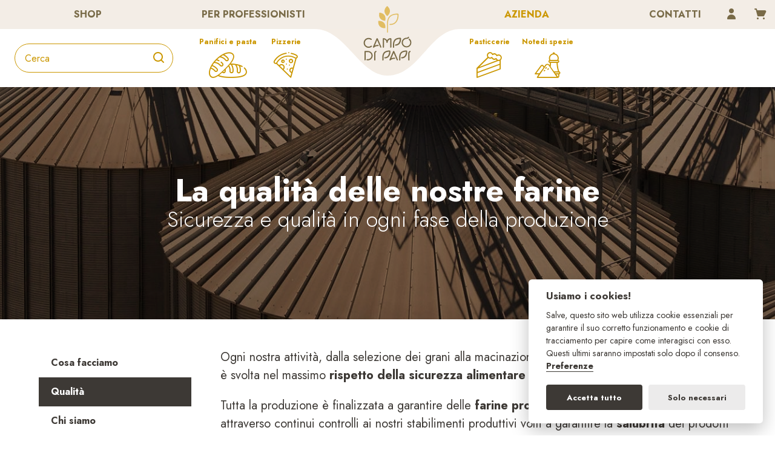

--- FILE ---
content_type: text/html; charset=UTF-8
request_url: https://www.notedicampo.com/it/qualita.html
body_size: 4326
content:
<!DOCTYPE html><html dir="ltr" lang="it" xml:lang="it"><head><base href="https://www.notedicampo.com/" ><meta charset="utf-8"><title>La qualità delle nostre farine | Campo di Papi</title><meta name="description" content="Campo di Papi produce farine professionali di massima qualità per garantire ai consumatori sicurezza alimentare e salubrità dei prodotti."/><meta property="og:type" content="article"/><meta property="og:url" content="https://www.notedicampo.com/it/qualita.html"/><meta property="og:title" content="La qualità delle nostre farine | Campo di Papi"/><meta property="og:site_name" content="Campo di Papi"/><meta property="og:description" content="Campo di Papi produce farine professionali di massima qualità per garantire ai consumatori sicurezza alimentare e salubrità dei prodotti."/><meta property="article:published_time" content="2020-10-16T10:03:48+0200"/><meta property="article:modified_time" content="2021-11-17T22:38:29+0100"/><meta property="og:image" content="https://www.notedicampo.com/upload/cache/immagini/pages/mg_8945c-1000x667.jpg"/><meta name="viewport" content="width=device-width, initial-scale=1.0"/><link href="favicon.ico" rel="shortcut icon"/><link href="https://www.notedicampo.com/it/qualita.html" rel="canonical"/><link rel="preconnect" href="https://www.googletagmanager.com" crossorigin/><link rel="preload" as="font" type="font/woff2" href="assets/fonts/jost-variable-italic.woff2" crossorigin/><link rel="preload" as="font" type="font/woff2" href="assets/fonts/jost-variable-regular.woff2" crossorigin/><link rel="preload" as="font" type="font/woff2" href="assets/fonts/satisfy-v11-latin-regular.woff2" crossorigin/><link rel="preload" as="font" type="font/woff2" href="assets/fonts/iconfont.woff2" crossorigin/><script>var nav_category = {"modulo-prodotti":{"title":"Shop","url":"https:\/\/www.notedicampo.com\/it\/farine-per-panifici-pizzerie-vendita-online.html","slug":"modulo-prodotti"},"modulo-prodotti:farine-professionali-pane-pasta-vendita-online":{"title":"Panifici e pasta","url":"https:\/\/www.notedicampo.com\/it\/farine-professionali-pane-pasta-vendita-online.html","slug":"modulo-prodotti:farine-professionali-pane-pasta-vendita-online"},"modulo-prodotti:farine-professionali-pane-pasta-vendita-online:farine-professionali-panificazione-e-prodotti-da-forno":{"title":"-- Panifici","url":"https:\/\/www.notedicampo.com\/it\/farine-professionali-panificazione-e-prodotti-da-forno.html","slug":"modulo-prodotti:farine-professionali-pane-pasta-vendita-online:farine-professionali-panificazione-e-prodotti-da-forno"},"modulo-prodotti:farine-professionali-pane-pasta-vendita-online:vendita-online-farine-professionali-per-pasta":{"title":"-- Pastifici","url":"https:\/\/www.notedicampo.com\/it\/vendita-online-farine-professionali-per-pasta.html","slug":"modulo-prodotti:farine-professionali-pane-pasta-vendita-online:vendita-online-farine-professionali-per-pasta"},"modulo-prodotti:farine-professionali-per-pizzerie-online":{"title":"Pizzerie","url":"https:\/\/www.notedicampo.com\/it\/farine-professionali-per-pizzerie-online.html","slug":"modulo-prodotti:farine-professionali-per-pizzerie-online"},"modulo-prodotti:farine-professionali-per-pizzerie-online:account-business-pizzeria":{"title":"-- Account business pizzeria","url":"https:\/\/www.notedicampo.com\/it\/account-business-pizzeria.html","slug":"modulo-prodotti:farine-professionali-per-pizzerie-online:account-business-pizzeria"},"modulo-prodotti:farine-per-pasticcerie-professionali-vendita-online":{"title":"Pasticcerie","url":"https:\/\/www.notedicampo.com\/it\/farine-per-pasticcerie-professionali-vendita-online.html","slug":"modulo-prodotti:farine-per-pasticcerie-professionali-vendita-online"},"modulo-prodotti:spezie-erbe-aromatiche-siciliane-online":{"title":"NOTEdi Spezie","url":"https:\/\/www.notedicampo.com\/it\/spezie-erbe-aromatiche-siciliane-online.html","slug":"modulo-prodotti:spezie-erbe-aromatiche-siciliane-online"}};</script><link href="https://www.notedicampo.com/it/qualita.html" hreflang="it-it" rel="alternate"/><script>var bc_prodotto = {"i18n_privacy":"Il mancato consenso al trattamento dati ci impedisce di inviarti l'email di risposta"};</script><script> var BASE_URL = "https://www.notedicampo.com/"; var UPLOAD_PATH = "upload/"; var LANG = "it"; var PATH ="pages/view"; var MODULE ="pages"; var DOMAIN = "." + String(window.location.hostname); var UA_IS_MOBILE = false; var UA_IS_ROBOT = false; var UA_IS_REFERRAL = false; var US_LG = false; var ckspolink = "https://www.notedicampo.com/it/cookie-policy.html"; var ctspolink = "https://www.notedicampo.com/it/contatti-telefono-campo-di-papi.html"; window.onload=function(){ document.body.classList.remove("no-js"); }; document.cookie="resolution="+Math.max(screen.width,screen.height)+("devicePixelRatio" in window ? ","+devicePixelRatio : ",1")+"; domain="+DOMAIN+"; path=/"; </script><script type="text/plain" data-cookiecategory="analytics" async src="https://www.googletagmanager.com/gtag/js?id=G-CGZR7YZ6J2"></script><script> window.dataLayer = window.dataLayer || []; function gtag(){dataLayer.push(arguments);} gtag('js', new Date()); gtag('config', 'G-CGZR7YZ6J2') </script><link href="https://www.notedicampo.com/assets/cache/17646646466dc847f997e34fbf93da4e96c66c343c.css" rel="stylesheet" ></head><body id="top" class="azienda"><header class="site-header"><div class="header-top"><div class="wrapper"><ul class="menu-buttons left-buttons"><li><a id="menu-button" class="menu-button icon-menu" href="javascript:;" title="Menu" aria-label="Menu"></a></li></ul><ul class="menu-primary"><li><a href="https://www.notedicampo.com/it/farine-per-panifici-pizzerie-vendita-online.html" title="Shop">Shop</a></li><li><a href="javascript:;">Per professionisti</a><ul class="submenu"><li><a href="https://www.notedicampo.com/it/clienti/create_account_business.html" title="Richiedi account business">Richiedi account business</a></li><li><a href="https://www.notedicampo.com/it/acquisto-cerali-grano-diventa-fornitore.html" title="Diventa un Fornitore">Diventa un Fornitore</a></li><li><a href="https://www.notedicampo.com/it/agenti-di-commercio-settore-farine-food-blogger.html" title="Diventa Agente">Diventa Agente</a></li></ul></li><li class="logo"><a href="https://www.notedicampo.com/it" title="Campo di papi">Campo di papi</a></li><li class="current"><a href="https://www.notedicampo.com/it/molino-produzione-farine-grano-tenero.html" title="Azienda">Azienda</a></li><li><a href="https://www.notedicampo.com/it/contatti-telefono-campo-di-papi.html" title="Contatti">Contatti</a></li></ul><ul class="menu-buttons right-buttons"><li><a class="icon-user" href="https://www.notedicampo.com/it/clienti/account.html" rel="nofollow" title="Account" aria-label="Account"></a></li><li><a class="icon-cart" href="https://www.notedicampo.com/it/cart.html" rel="nofollow" title="Carrello" aria-label="Carrello"></a></li></ul></div></div><div class="header-bottom"><ul class="menu-secondary"><li class="icon-pane has-abs-submenu"><a href="https://www.notedicampo.com/it/farine-professionali-pane-pasta-vendita-online.html" title="Vendita online farine professionali">Panifici e pasta</a><ul class="menu-secondary-submenu"><li><a href="https://www.notedicampo.com/it/farine-professionali-panificazione-e-prodotti-da-forno.html" title="Farine per la panificazione">Panifici</a></li><li><a href="https://www.notedicampo.com/it/vendita-online-farine-professionali-per-pasta.html" title="Farine professionali dedicate a pastai e pastifici">Pastifici</a></li></ul></li><li class="icon-pizza has-abs-submenu"><a href="https://www.notedicampo.com/it/farine-professionali-per-pizzerie-online.html" title="Un&#039;ampia gamma di farine per pizzerie">Pizzerie</a><ul class="menu-secondary-submenu"><li><a href="https://www.notedicampo.com/it/account-business-pizzeria.html" title="Account business pizzeria">Account business pizzeria</a></li></ul></li><li class="icon-dolci"><a href="https://www.notedicampo.com/it/farine-per-pasticcerie-professionali-vendita-online.html" title="Farine professionali per Pasticceria">Pasticcerie</a></li><li class="icon-spezie"><a href="https://www.notedicampo.com/it/spezie-erbe-aromatiche-siciliane-online.html" title="Spezie siciliane">Notedi spezie</a></li></ul><div class="header-search"><form action="https://www.notedicampo.com/it/search" method="post" accept-charset="utf-8" class="search-form" id="searchform"><input type="text" name="q" value="" class="search-input" placeholder="Cerca" id="search"/><button name="search" type="submit" class="search-button icon-search" title="Cerca" aria-label="Cerca" ></button></form></div></div><div id="header-mobile" class="header-mobile"><ul class="menu-mobile"><li><a href="https://www.notedicampo.com/it/farine-per-panifici-pizzerie-vendita-online.html" title="Shop">Shop</a><ul class="submenu"><li class="icon-pane has-abs-submenu"><a href="https://www.notedicampo.com/it/farine-professionali-pane-pasta-vendita-online.html" title="Vendita online farine professionali">Panifici e pasta</a><ul class="submenu"><li><a href="https://www.notedicampo.com/it/farine-professionali-panificazione-e-prodotti-da-forno.html" title="Farine per la panificazione">Panifici</a></li><li><a href="https://www.notedicampo.com/it/vendita-online-farine-professionali-per-pasta.html" title="Farine professionali dedicate a pastai e pastifici">Pastifici</a></li></ul></li><li class="icon-pizza has-abs-submenu"><a href="https://www.notedicampo.com/it/farine-professionali-per-pizzerie-online.html" title="Un&#039;ampia gamma di farine per pizzerie">Pizzerie</a><ul class="submenu"><li><a href="https://www.notedicampo.com/it/account-business-pizzeria.html" title="Account business pizzeria">Account business pizzeria</a></li></ul></li><li class="icon-dolci"><a href="https://www.notedicampo.com/it/farine-per-pasticcerie-professionali-vendita-online.html" title="Farine professionali per Pasticceria">Pasticcerie</a></li><li class="icon-spezie"><a href="https://www.notedicampo.com/it/spezie-erbe-aromatiche-siciliane-online.html" title="Spezie siciliane">Notedi spezie</a></li></ul></li><li><a href="javascript:;">Per professionisti</a><ul class="submenu"><li><a href="https://www.notedicampo.com/it/clienti/create_account_business.html" title="Richiedi account business">Richiedi account business</a></li><li><a href="https://www.notedicampo.com/it/acquisto-cerali-grano-diventa-fornitore.html" title="Diventa un Fornitore">Diventa un Fornitore</a></li><li><a href="https://www.notedicampo.com/it/agenti-di-commercio-settore-farine-food-blogger.html" title="Diventa Agente">Diventa Agente</a></li></ul></li><li class="current"><a href="https://www.notedicampo.com/it/molino-produzione-farine-grano-tenero.html" title="Azienda">Azienda</a><ul class="submenu"><li><a href="https://www.notedicampo.com/it/produzione-e-vendita-online-di-semole-e-farine.html" title="Cosa facciamo">Cosa facciamo</a></li><li class="current"><a href="https://www.notedicampo.com/it/qualita.html" title="Qualità">Qualità</a></li><li><a href="https://www.notedicampo.com/it/tradizione-molitoria-siciliana-da-tre-generazioni.html" title="Chi siamo">Chi siamo</a></li></ul></li><li><a href="javascript:;">Area clienti</a><ul class="submenu"><li><a href="https://www.notedicampo.com/it/clienti/account.html" title="Account" rel="nofollow">Account</a></li><li><a href="https://www.notedicampo.com/it/cart.html" title="Carrello" rel="nofollow">Carrello</a></li><li><a href="https://www.notedicampo.com/it/condizioni-di-vendita.html" title="Condizioni di vendita" rel="nofollow">Condizioni di vendita</a></li><li><a href="https://www.notedicampo.com/it/privacy-policy.html" title="Trattamento Privacy" rel="nofollow">Trattamento Privacy</a></li><li><a href="https://www.notedicampo.com/it/cookie-policy.html" title="Cookie policy" rel="nofollow">Cookie policy</a></li></ul></li><li><a href="https://www.notedicampo.com/it/corsi-professionali-pizzaiolo-panificio.html" title="Corsi">Corsi</a></li><li><a href="https://www.notedicampo.com/it/ricette.html" title="Ricette">Ricette</a></li><li><a href="https://www.notedicampo.com/it/informazione.html" title="Informazione">Informazione</a><ul class="submenu"><li><a href="https://www.notedicampo.com/it/dicono-di-noi.html" title="Dicono di noi">Dicono di noi</a></li><li><a href="https://www.notedicampo.com/it/partners.html" title="Partners">Partners</a></li></ul></li><li class="footer-socialmenu"><a href="https://www.notedicampo.com/it/contatti-telefono-campo-di-papi.html" title="Contatti">Contatti</a><ul class="submenu"><li class="facebook"><a href="https://www.facebook.com/campodipapi/" target="_blank" rel="noopener noreferrer"></a></li><li class="instagram"><a href="https://www.instagram.com/campo_di_papi/" target="_blank" rel="noopener noreferrer"></a></li><li class="whatsapp"><a href="https://wa.me/393290663987" target="_blank" rel="noopener noreferrer"></a></li></ul></li></ul></div><div class="site-search" id="searchmenu"><div class="search-item category-wrapper"><form action="https://www.notedicampo.com/it/qualita.html" method="post" accept-charset="utf-8" class="form-action" id="product-category"><fieldset><div class="select-wrapper"><select name="product-category"><option value="0">Categorie</option><option value="modulo-prodotti">Shop</option><option value="modulo-prodotti:farine-professionali-pane-pasta-vendita-online">Panifici e pasta</option><option value="modulo-prodotti:farine-professionali-pane-pasta-vendita-online:farine-professionali-panificazione-e-prodotti-da-forno">-- Panifici</option><option value="modulo-prodotti:farine-professionali-pane-pasta-vendita-online:vendita-online-farine-professionali-per-pasta">-- Pastifici</option><option value="modulo-prodotti:farine-professionali-per-pizzerie-online">Pizzerie</option><option value="modulo-prodotti:farine-professionali-per-pizzerie-online:account-business-pizzeria">-- Account business pizzeria</option><option value="modulo-prodotti:farine-per-pasticcerie-professionali-vendita-online">Pasticcerie</option><option value="modulo-prodotti:spezie-erbe-aromatiche-siciliane-online">NOTEdi Spezie</option></select></div></fieldset></form></div><div class="search-item search-form-wrapper"><form action="https://www.notedicampo.com/it/search" method="post" accept-charset="utf-8" class="mobile-search-form" id="searchform-mobile"><div class="input-wrapper"><input type="text" name="q" value="" placeholder="Cerca" id="search-mobile"/></div><button name="search" type="submit" class="button-icon icon-search" title="Cerca" aria-label="Cerca" ></button></form></div></div></header><main class="site-main"><section class="page-header azienda header-slider"><div class="page-header-text"><h1>La qualità delle nostre farine</h1><h2 class="sans">Sicurezza e qualità in ogni fase della produzione</h2></div><div class="page-slider-wrapper"><div class="page-slider" id="page-slider"><div class="page-slide"><div class="page-slide-background lazy" data-bg="https://www.notedicampo.com/upload/cache/immagini/pages/fornitori_header_1920x400-1920x400.jpg"></div></div></div></div></section><section class="page-content spaced azienda"><div class="wrapper"><aside class="page-aside column spaced"><ul class="page-submenu"><li><a href="https://www.notedicampo.com/it/produzione-e-vendita-online-di-semole-e-farine.html" title="Cosa facciamo">Cosa facciamo</a></li><li class="current"><a href="https://www.notedicampo.com/it/qualita.html" title="Qualità">Qualità</a></li><li><a href="https://www.notedicampo.com/it/tradizione-molitoria-siciliana-da-tre-generazioni.html" title="Chi siamo">Chi siamo</a></li></ul></aside><div class="page-text column spaced"><article class="text"><p>Ogni nostra attività, dalla selezione dei grani alla macinazione, dal confezionamento alla spedizione, è svolta nel massimo<strong> rispetto della sicurezza alimentare</strong> e <strong>dell’ambiente</strong> che ci circonda.</p><p>Tutta la produzione è finalizzata a garantire delle<strong> farine professionali di massima qualità</strong>, attraverso continui controlli ai nostri stabilimenti produttivi volti a garantire la <strong>salubrità</strong> dei prodotti e la <strong>salute</strong> dei consumatori.</p></article></div></div></section></main><footer class="site-footer"><a class="footer-top-link icon-up scrollink" href="#top" title="Torna su" aria-label="Torna su"></a><div class="site-footer-content"><div class="wrapper"><div class="footer-text column"><p>Campo di Papi offre farine di grano tenero e duro ottenute da grani selezionati, ideali per pizzerie, panifici, pasticcerie e anche per l’uso domestico grazie al servizio di consegna a domicilio. Le nostre farine garantiscono impasti stabili, fragranti e perfetti per ogni lavorazione.</p><p>Produciamo inoltre spezie ed erbe aromatiche a marchio <em>NOTEdi Spezie</em>, essiccate e lavorate in modo artigianale per mantenere profumo e qualità naturali. Perfette per cucine professionali e per chi ama valorizzare ogni ricetta con ingredienti autentici.</p></div></div><ul class="footer-menu"><li class="logo"><a href="https://www.notedicampo.com/it" title="Campo di papi">Campo di papi</a></li><li><a href="https://www.notedicampo.com/it/farine-per-panifici-pizzerie-vendita-online.html" title="Shop">Shop</a><ul class="footer-submenu"><li class="icon-pane has-abs-submenu"><a href="https://www.notedicampo.com/it/farine-professionali-pane-pasta-vendita-online.html" title="Vendita online farine professionali">Panifici e pasta</a><ul class="footer-submenu"><li><a href="https://www.notedicampo.com/it/farine-professionali-panificazione-e-prodotti-da-forno.html" title="Farine per la panificazione">Panifici</a></li><li><a href="https://www.notedicampo.com/it/vendita-online-farine-professionali-per-pasta.html" title="Farine professionali dedicate a pastai e pastifici">Pastifici</a></li></ul></li><li class="icon-pizza has-abs-submenu"><a href="https://www.notedicampo.com/it/farine-professionali-per-pizzerie-online.html" title="Un&#039;ampia gamma di farine per pizzerie">Pizzerie</a><ul class="footer-submenu"><li><a href="https://www.notedicampo.com/it/account-business-pizzeria.html" title="Account business pizzeria">Account business pizzeria</a></li></ul></li><li class="icon-dolci"><a href="https://www.notedicampo.com/it/farine-per-pasticcerie-professionali-vendita-online.html" title="Farine professionali per Pasticceria">Pasticcerie</a></li><li class="icon-spezie"><a href="https://www.notedicampo.com/it/spezie-erbe-aromatiche-siciliane-online.html" title="Spezie siciliane">Notedi spezie</a></li></ul></li><li><a href="javascript:;">Per professionisti</a><ul class="footer-submenu"><li><a href="https://www.notedicampo.com/it/clienti/create_account_business.html" title="Richiedi account business">Richiedi account business</a></li><li><a href="https://www.notedicampo.com/it/acquisto-cerali-grano-diventa-fornitore.html" title="Diventa un Fornitore">Diventa un Fornitore</a></li><li><a href="https://www.notedicampo.com/it/agenti-di-commercio-settore-farine-food-blogger.html" title="Diventa Agente">Diventa Agente</a></li></ul></li><li class="current"><a href="https://www.notedicampo.com/it/molino-produzione-farine-grano-tenero.html" title="Azienda">Azienda</a><ul class="footer-submenu"><li><a href="https://www.notedicampo.com/it/produzione-e-vendita-online-di-semole-e-farine.html" title="Cosa facciamo">Cosa facciamo</a></li><li class="current"><a href="https://www.notedicampo.com/it/qualita.html" title="Qualità">Qualità</a></li><li><a href="https://www.notedicampo.com/it/tradizione-molitoria-siciliana-da-tre-generazioni.html" title="Chi siamo">Chi siamo</a></li></ul></li><li><a href="javascript:;">Area clienti</a><ul class="footer-submenu"><li><a href="https://www.notedicampo.com/it/clienti/account.html" title="Account" rel="nofollow">Account</a></li><li><a href="https://www.notedicampo.com/it/cart.html" title="Carrello" rel="nofollow">Carrello</a></li><li><a href="https://www.notedicampo.com/it/condizioni-di-vendita.html" title="Condizioni di vendita" rel="nofollow">Condizioni di vendita</a></li><li><a href="https://www.notedicampo.com/it/privacy-policy.html" title="Trattamento Privacy" rel="nofollow">Trattamento Privacy</a></li><li><a href="https://www.notedicampo.com/it/cookie-policy.html" title="Cookie policy" rel="nofollow">Cookie policy</a></li></ul></li><li><a href="https://www.notedicampo.com/it/corsi-professionali-pizzaiolo-panificio.html" title="Corsi">Corsi</a></li><li><a href="https://www.notedicampo.com/it/ricette.html" title="Ricette">Ricette</a></li><li><a href="https://www.notedicampo.com/it/informazione.html" title="Informazione">Informazione</a><ul class="footer-submenu"><li><a href="https://www.notedicampo.com/it/dicono-di-noi.html" title="Dicono di noi">Dicono di noi</a></li><li><a href="https://www.notedicampo.com/it/partners.html" title="Partners">Partners</a></li></ul></li><li class="footer-socialmenu"><a href="https://www.notedicampo.com/it/contatti-telefono-campo-di-papi.html" title="Contatti">Contatti</a><ul class="footer-submenu"><li class="facebook"><a href="https://www.facebook.com/campodipapi/" target="_blank" rel="noopener noreferrer"></a></li><li class="instagram"><a href="https://www.instagram.com/campo_di_papi/" target="_blank" rel="noopener noreferrer"></a></li><li class="whatsapp"><a href="https://wa.me/393290663987" target="_blank" rel="noopener noreferrer"></a></li></ul></li></ul><div class="wrapper"><p class="freeship-text column spaced">Spese di spedizione gratuite per ordini superiori a 50,00 &euro;</p><div class="securebuy spaced"><div class="securebuy-icon icon-securessl"></div><div class="securebuy-text">Pagamenti sicuri</div><div class="securebuy-cards lazy"></div></div></div><div class="wrapper"><ul class="footer-azienda spaced"><li><span class="fn org"><strong>Campo di Papi srl</strong></span><span class="photo" style="display:none;">https://www.notedicampo.com/assets/img/campo-di-papi-logo.png</span><span class="pricerange" style="display:none;">€€</span><div class="adr"><div class="street-address">via Giovanni Falcone, 88</div><span class="postal-code">97100</span>&nbsp; <span class="locality">Ragusa</span>&nbsp; <span class="region country-region"></span>&nbsp; <span class="country-name"></span></div></li><li><div class="tel"><strong>cell</strong>&nbsp; <span class="type" style="display:none;">cell </span><a class="link value" href="tel:3290663987">329 066 3987</a></div><div><strong>e-mail</strong>&nbsp; <a href="mailto:info@campodipapi.it" class="link email">info@campodipapi.it</a></div></li><li><div class="vat-number"><strong class="type">P. IVA</strong>&nbsp; <span class="value">01732680887</span></div></li></ul></div><a class="footer-credits icon-bomastudio" title="Sito internet by BOMA studio" target="_blank" rel="noopener noreferrer" href="https://www.bomastudio.it/it"></a></div></footer><a href="https://wa.me/393290663987" class="footer-whatsapp icon-whatsapp" title="Chat Whatsapp" aria-label="Chat Whatsapp" target="_blank" rel="noopener noreferrer"></a><script src="https://www.notedicampo.com/assets/js/lib/cookieconsent.js" defer></script><script src="https://www.notedicampo.com/assets/js/lib/cookieconsent-init.js" defer></script><script> function downloadJSAtOnload() { var element = document.createElement("script"); element.src = "https://www.notedicampo.com/assets/cache/1713884220520a7a796dd11d93c459131a779cd713.js"; document.body.appendChild(element); } if (window.addEventListener) window.addEventListener("load", downloadJSAtOnload, false); else if (window.attachEvent) window.attachEvent("onload", downloadJSAtOnload); else window.onload = downloadJSAtOnload; </script></body></html>

--- FILE ---
content_type: text/css
request_url: https://www.notedicampo.com/assets/cache/17646646466dc847f997e34fbf93da4e96c66c343c.css
body_size: 13577
content:
*{-webkit-box-sizing:border-box;-moz-box-sizing:border-box;box-sizing:border-box}html,body,div,span,object,iframe,p,a,em,img,strong,b,i,dl,dt,dd,ol,ul,li,fieldset,form,label,caption,article,embed,figure,figcaption,footer,header,aside,main,menu,nav,output,section,h1,h2,h3,h4,h5,h6{margin:0;padding:0;border:0;outline:0;vertical-align:top}ol,ul{list-style:none}article,aside,details,figcaption,figure,footer,header,nav,main,section{display:block}table{border-collapse:collapse;border-spacing:0;width:100%;max-width:100%}html{-ms-text-size-adjust:100%;-webkit-text-size-adjust:100%;-webkit-font-smoothing:antialiased;-moz-osx-font-smoothing:grayscale}button,input,select,textarea{font:inherit;color:inherit;margin:0;padding:0;border:0
none;background:none;-webkit-transition:all 0.2s ease-in-out;-moz-transition:all 0.2s ease-in-out;-ms-transition:all 0.2s ease-in-out;-o-transition:all 0.2s ease-in-out;transition:all 0.2s ease-in-out}button::-moz-focus-inner,input::-moz-focus-inner{border:0;padding:0}select{cursor:pointer;-webkit-appearance:none;-moz-appearance:none;appearance:none}select::-ms-expand{display:none}select:focus{outline:none}button,input[type="button"],input[type="reset"],input[type="submit"]{-webkit-appearance:button;cursor:pointer}button[disabled],input[disabled]{opacity: .5}button[disabled],input[disabled],input[readonly]{cursor:not-allowed}input[type="checkbox"],input[type="radio"]{padding:0}input[type="search"]{-webkit-appearance:textfield;-moz-box-sizing:content-box;-webkit-box-sizing:content-box;box-sizing:content-box}input[type="search"]::-webkit-search-cancel-button,input[type="search"]::-webkit-search-decoration{-webkit-appearance:none}button::-moz-focus-inner,input::-moz-focus-inner{border:0;padding:0}textarea{overflow:auto;vertical-align:top;resize:none}input,textarea,select,button{outline:none}input[type="number"]::-webkit-inner-spin-button,input[type="number"]::-webkit-outer-spin-button{-webkit-appearance:none;margin:0}input[type="number"]{-moz-appearance:textfield}input:focus,textarea:focus,select:focus{outline-offset:0}::-webkit-input-placeholder,:-ms-input-placeholder{color:#3d3935}::-moz-placeholder,:-moz-placeholder{color:#3d3935;opacity:1}img.lazy{opacity:0;transition:opacity 1s}img.lazy.loaded{opacity:1}.no-js
img.lazy{display:none}body{font-family:"Jost",sans-serif;font-size:100%;line-height:1.5;color:#3d3935;padding-top:144px}a{color:inherit;text-decoration:none;-webkit-transition:all 0.2s ease-in-out;-moz-transition:all 0.2s ease-in-out;-ms-transition:all 0.2s ease-in-out;-o-transition:all 0.2s ease-in-out;transition:all 0.2s ease-in-out}a:hover{color:#cb9700}img{display:block;width:100%;height:auto}h1{font-size:3.75em;font-weight:700;line-height:1}h2{font-family:"Satisfy",sans-serif;font-size:2.5em;font-weight:400;line-height:1.2}h2.sans{font-family:"Jost",sans-serif;font-weight:300}h3{font-size:1.875em;font-weight:700;line-height:1.2}h3.script{font-family:"Satisfy",sans-serif;font-weight:400}h4{text-transform:uppercase;line-height:1.2}h5{font-size:100%;font-weight:400}p{font-size:1.25em}.titolo-h1{font-size:3.75em;font-weight:700;line-height:1;font-family:"Jost",sans-serif}.titolo-h2{font-family:"Satisfy",sans-serif;font-size:2.5em;font-weight:400;line-height:1.2}.page-content{position:relative;padding-top:3rem}.page-content:after{content:"";display:table;clear:both}.text
ul{font-size:1.25em;list-style:disc;padding-left:1.5em}.text
ol{font-size:1.25em;list-style:decimal;padding-left:1.5em}.text
h1{margin-bottom:0.4em}.text
h2{margin-bottom:0.5em}.text h1+h2{margin-top: -0.5em}.text h3,
.text h4,
.text p,
.text ul,
.text
ol{margin-bottom:1em}.text
li{margin-bottom:0.5em}.text
a{text-decoration:underline;color:#cb9700}.text a:hover{color:#ce6043}.text
.button{text-decoration:none;color:#FFF}.text .button:hover{color:#FFF}.button{display:inline-block;font-size:0.75em;font-weight:700;text-transform:uppercase;letter-spacing:0.1em;border:1px
solid transparent;padding:1.25em 2.5em;background:#ce6043;color:#FFF}.button:hover{background:#eb7759;color:#FFF}.button:active{background:#3d3935}.button:focus{border:1px
solid #3d3935}.button:before{margin-right:1em;line-height:inherit}.button.right:before{float:right;margin-left:1em;margin-right:0}.button.big{padding:1.25em 4em;letter-spacing:0.25em}.button-secondary{display:inline-block;padding: .75em 1em;font-weight:700;background:#cfcecd;border:1px
solid transparent}.button-secondary:hover{background:#cb9700;color:#FFF}.button-secondary:active{background:#3d3935}.button-secondary:before{margin-right: .5em}.button-deco{display:inline-block;font-size:1.25em;padding:0.85em 1.5em;font-weight:700;color:#FFF;background-image:url("data:image/svg+xml,%3Csvg xmlns='http://www.w3.org/2000/svg' viewBox='0 0 160 64' preserveAspectRatio='none'%3E%3Cpath d='M.08 19.25c.43 4.59 3.21 8.97 6.65 12.99C19.42 47.09 41.92 58.25 67.3 62.28s53.26.87 75.05-8.5c6.2-2.67 12.1-5.96 15.22-10.35 5.09-7.16 1.66-15.84-5.07-22.4C139.82 8.7 116.9 2.12 94.23.49c-22.68-1.62-45.5 1.06-67.94 3.74C11.08 6.04-1.11 6.72.08 19.25' fill='%23dd5838'/%3E%3C/svg%3E");background-size:100% 100%}.button-deco:hover{-webkit-transform:translateY(0.375rem);-moz-transform:translateY(0.375rem);-ms-transform:translateY(0.375rem);-o-transform:translateY(0.375rem);transform:translateY(0.375rem);color:#FFF}@media screen and (max-width: 1366px){h1{font-size:3.25em}h2{font-size:2.25em}h3{font-size:1.65em}}@media screen and (max-width: 1279px){body{padding-top:114px}h1{font-size:2.5em}h2{font-size:1.875em}h3{font-size:1.5em}.page-content{padding-top:1.5rem}}@media screen and (max-width: 1024px){h1{font-size:2em}h2{font-size:1.3125em}h3{font-size:1.25em}p{font-size:100%}.text ul,
.text
ol{font-size:100%}.button{padding:0.916em 1.832em}.button-deco{font-size:1em}}@media screen and (max-width: 480px){body{padding-top:98px}h1{font-size:1.65em}h2{font-size:1.125em}h2.sans{font-weight:400}h3{font-size:100%}}.column{padding-left:1.5rem;padding-right:1.5rem}.spaced{margin-bottom:3rem}.wrapper{max-width:78rem;padding-left:1.5rem;padding-right:1.5rem;margin-left:auto;margin-right:auto}.wrapper:after{content:"";display:table;clear:both}.mono{max-width:50rem;padding-left:1.5rem;padding-right:1.5rem;margin-left:auto;margin-right:auto}.threequarters{width:75%;display:inline-block}.twothirds{width:66.666666666667%;display:inline-block}.half{width:50%;display:inline-block}.onequarter{width:25%;display:inline-block}.onethird{width:33.333333333333%;display:inline-block}@media screen and (max-width: 1279px){.spaced{margin-bottom:1.5rem}.column,.wrapper,.mono{padding-left:0.75rem;padding-right:0.75rem}}@media screen and (max-width: 1024px){.onethird,.twothirds,.onequarter,.threequarters{width:50%}.half{display:block;width:auto}}@media screen and (max-width: 768px){.onethird,.twothirds,.onequarter,.threequarters{display:block;width:auto}}@font-face{font-family:'Jost';font-style:normal;font-weight:300;font-display:swap;src:local(''), url('/assets/fonts/jost-variable-regular.woff2') format('woff2'), url('/assets/fonts/jost-v6-latin-300.woff2') format('woff2'), url('/assets/fonts/jost-v6-latin-300.woff') format('woff')}@font-face{font-family:'Jost';font-style:normal;font-weight:400;font-display:swap;src:local(''), url('/assets/fonts/jost-variable-regular.woff2') format('woff2'), url('/assets/fonts/jost-v6-latin-regular.woff2') format('woff2'), url('/assets/fonts/jost-v6-latin-regular.woff') format('woff')}@font-face{font-family:'Jost';font-style:normal;font-weight:700;font-display:swap;src:local(''), url('/assets/fonts/jost-variable-regular.woff2') format('woff2'), url('/assets/fonts/jost-v6-latin-700.woff2') format('woff2'), url('/assets/fonts/jost-v6-latin-700.woff') format('woff')}@font-face{font-family:'Jost';font-style:normal;font-weight:900;font-display:swap;src:local(''), url('/assets/fonts/jost-variable-regular.woff2') format('woff2'), url('/assets/fonts/jost-v6-latin-900.woff2') format('woff2'), url('/assets/fonts/jost-v6-latin-900.woff') format('woff')}@font-face{font-family:'Jost';font-style:italic;font-weight:400;font-display:swap;src:local(''), url('/assets/fonts/jost-variable-italic.woff2') format('woff2'), url('/assets/fonts/jost-v6-latin-italic.woff2') format('woff2'), url('/assets/fonts/jost-v6-latin-italic.woff') format('woff')}@font-face{font-family:'Jost';font-style:italic;font-weight:700;font-display:swap;src:local(''), url('/assets/fonts/jost-variable-italic.woff2') format('woff2'), url('/assets/fonts/jost-v6-latin-700italic.woff2') format('woff2'), url('/assets/fonts/jost-v6-latin-700italic.woff') format('woff')}@font-face{font-family:'Satisfy';font-style:normal;font-weight:400;font-display:swap;src:local(''), url('/assets/fonts/satisfy-v11-latin-regular.woff2') format('woff2'), url('/assets/fonts/satisfy-v11-latin-regular.woff') format('woff')}@font-face{font-family:'iconfont';font-display:block;src:url('/assets/fonts/iconfont.woff2') format('woff2'), url('/assets/fonts/iconfont.woff') format('woff')}[class*="icon-"]:before{font-family:iconfont;speak:never;font-style:normal;font-weight:normal;font-variant:normal;text-transform:none;line-height:1}.icon-menu:before{content:"\e91d"}.icon-search:before{content:"\e925"}.icon-cart:before{content:"\e926"}.icon-user:before{content:"\e92c"}.icon-flag:before{content:"\e912"}.icon-logout:before{content:"\e919"}.icon-offerte:before{content:"\e93d"}.icon-zoom-in:before{content:"\e92e"}.icon-zoom-out:before{content:"\e92f"}.icon-plus:before{content:"\e923"}.icon-minus:before{content:"\e91f"}.icon-close:before{content:"\e92d"}.icon-up:before{content:"\e90a"}.icon-down:before{content:"\e907"}.icon-left:before,.icon-prev:before,.owl-prev:before{content:"\e908"}.icon-right:before,.icon-next:before,.owl-next:before{content:"\e909"}.icon-rewind:before{content:"\e939"}.icon-forward:before{content:"\e917"}.icon-arrow-up:before{content:"\e903"}.icon-arrow-down:before{content:"\e900"}.icon-arrow-left:before{content:"\e901"}.icon-arrow-right:before{content:"\e902"}.icon-maximize:before{content:"\e91c"}.icon-minimize:before{content:"\e91e"}.icon-star-empty:before{content:"\e928"}.icon-star:before{content:"\e932"}.icon-scheda:before{content:"\f02d"}.icon-gallery:before{content:"\f03e"}.icon-linee:before{content:"\f0a3"}.icon-link:before{content:"\e916"}.icon-unlink:before{content:"\e933"}.icon-checkbox:before{content:"\e927"}.icon-checkbox-checked:before{content:"\e906"}.icon-radio:before{content:"\e90b"}.icon-radio-checked:before{content:"\e905"}.icon-clock:before{content:"\e90c"}.icon-check:before{content:"\e904"}.icon-download:before{content:"\e90d"}.icon-upload:before{content:"\e93c"}.icon-edit:before{content:"\e90e"}.icon-look:before{content:"\e90f"}.icon-text:before{content:"\e911"}.icon-pdf:before{content:"\e931"}.icon-grid:before{content:"\e913"}.icon-specs:before{content:"\e918"}.icon-info:before{content:"\e914"}.icon-position:before{content:"\e91b"}.icon-telephone:before{content:"\e921"}.icon-mail:before{content:"\e91a"}.icon-attachment:before{content:"\e920"}.icon-play:before{content:"\e922"}.icon-stop:before{content:"\e934"}.icon-reload:before{content:"\e924"}.icon-tag:before{content:"\e929"}.icon-trash:before{content:"\e92a"}.icon-instagram:before{content:"\e915"}.icon-facebook:before{content:"\e910"}.icon-twitter:before{content:"\e92b"}.icon-pinterest:before{content:"\e938"}.icon-whatsapp:before{content:"\e936"}.icon-securessl:before{content:"\e930"}.icon-bomastudio:before{content:"\e935"}.icon-esperienza:before{content:"\e937"}.icon-produzione:before{content:"\e93a"}.icon-selezione:before{content:"\e93b"}.icon-pane:before{content:"\e93e"}.icon-pizza:before{content:"\e93f"}.icon-spezie:before{content:"\e940"}.icon-dolci:before{content:"\e941"}.icon-bio:before{content:"\e942"}.icon-integrale:before{content:"\e943"}.site-header{position:fixed;z-index:1000;top:0;left:0;right:0;text-align:center}.site-header:before{content:"";position:fixed;top:0;left:0;right:0;bottom:0;z-index:20;background:#3d3935;visibility:hidden;-webkit-transition:all 0.2s ease-in-out;-moz-transition:all 0.2s ease-in-out;-ms-transition:all 0.2s ease-in-out;-o-transition:all 0.2s ease-in-out;transition:all 0.2s ease-in-out}.header-top{background:#f3ede6;color:#796b48;position:relative;z-index:30;line-height:3rem}.menu-buttons
li{display:inline-block;vertical-align:middle}.menu-buttons
a{display:inline-block;font-size:1.5em;width:2em;height:2em;line-height:2;text-align:center}.left-buttons{display:none}.menu-primary{display:flex;justify-content:space-around}.menu-primary>li:hover
.submenu{visibility:visible}.menu-primary>li.logo
a{width:80px;height:90px;display:inline-block;text-indent:200%;white-space:nowrap;overflow:hidden;-webkit-transition:none;-moz-transition:none;-ms-transition:none;-o-transition:none;transition:none;position:absolute;top:10px;left:0;right:0;margin:0
auto;z-index:100;background-image:url("data:image/svg+xml,%3Csvg xmlns='http://www.w3.org/2000/svg' viewBox='0 0 80 90' xml:space='preserve'%3E%3Cpath d='M40 44c-.5 0-.8-.4-.8-.8v-2.4-10.5c0-4.2.5-10.2 4.6-13.9 2.1-1.9 4.9-3 8.3-3.6 1.6-.2 3.3-.3 4.9-.2h.3c.5.1.8.4.9.9v.4c.1 1.4 0 2.8-.1 4.1-.3 2.8-1.3 5.6-2.9 8-1.9 2.9-4.9 4.7-8.8 5.2-.9.1-1.6.1-2.3.1-.5 0-.8-.4-.8-.9s.4-.8.9-.8c.6 0 1.3 0 2-.1 3.4-.4 6-2 7.6-4.4 1.4-2.1 2.3-4.7 2.6-7.3.1-1.1.2-2.3.1-3.6-1.4 0-2.9 0-4.3.2-3.1.5-5.6 1.5-7.4 3.2-3.7 3.3-4.1 8.8-4.1 12.7v12.9c.1.4-.3.8-.7.8zM36.1 31.2c-1.1-3.9-4.3-6.3-9-6.6h-2.2c-.1 0-.2.1-.2.2v.2c-.1 1.5 0 2.8.3 4.1.9 4.4 4.5 7.3 9.4 7.4H36.2c.2 0 .4-.1.4-.4V35.5c.1-1.5-.1-2.9-.5-4.3M36.6 19.2c-.4-4-3.3-6.9-7.8-8-.4-.1-.8-.2-1.2-.2-.2 0-.3 0-.5-.1h-.4c-.1 0-.2.1-.2.1v.2c-.3 1.4-.4 2.8-.4 4.1.2 4.5 3.2 7.9 8 8.8.4.1.8.1 1.2.2.2 0 .4.1.6.1h.1c.2 0 .3-.1.3-.3 0-.1 0-.2.1-.4v-.2c.3-1.4.4-2.9.2-4.3M41.2 1.5l-.9-.9-.3-.3-.2-.2-.1-.1h-.3s-.1 0-.1.1c-1.1 1-2 2-2.7 3.1-2.5 3.8-1.9 8.4 1.4 11.9l.8.8c.2.1.3.3.5.4.1.1.2.1.3.1.1 0 .2 0 .3-.1l.3-.3.2-.1c1-1 1.9-2.1 2.6-3.4 1.9-3.4 1.3-7.4-1.8-11' fill='%23e1bd62'/%3E%3Cpath d='M12.7 65.7c-.5.4-1.1.8-1.8 1-.7.2-1.4.4-2.1.4-1.7 0-3.2-.7-4.4-1.8-.6-.6-1-1.2-1.3-2-.3-.8-.5-1.5-.5-2.4 0-.8.2-1.6.5-2.4.3-.7.8-1.4 1.3-2 .6-.6 1.3-1 2-1.3.8-.3 1.6-.5 2.4-.5 1.4 0 2.6.4 3.7 1.2.4.3 1.1.2 1.4-.2.3-.4.2-1.1-.2-1.4-1.4-1.1-3.1-1.6-4.9-1.6-1.1 0-2.2.2-3.2.6-1 .4-1.9 1-2.6 1.8-.8.7-1.4 1.6-1.8 2.6-.4 1-.6 2.1-.6 3.2s.2 2.1.6 3.1c.4 1 1 1.9 1.8 2.6.8.8 1.6 1.3 2.6 1.8 1 .4 2.1.7 3.2.7 1 0 1.9-.2 2.8-.5.9-.3 1.7-.8 2.4-1.4.4-.3.5-1 .1-1.4-.4-.4-1-.4-1.4-.1M45.2 53.1c-3.2 0-5 1.7-6 3.6-1-1.9-2.9-3.6-6-3.6-.5 0-1 .4-1 1v13.8c0 .5.4 1 1 1 .5 0 1-.4 1-1V55.1c3.7.6 4.1 4.8 4.1 5 0 .5.5.9 1 .9s.9-.4 1-.9c0-.2.4-4.4 4.1-5v12.8c0 .5.4 1 1 1 .5 0 1-.4 1-1V54c-.2-.5-.7-.9-1.2-.9M76.5 54.2c-.4-.3-1-.3-1.4.1-.3.4-.3 1 .1 1.4 1.4 1.2 2.3 2.9 2.3 4.7 0 3.3-2.7 6.1-6 6.1s-6.1-2.7-6.1-6.1c0-3.3 2.7-6.1 6.1-6.1 2.2 0 3.2-1.1 3.7-1.6l.2-.2c.4-.4.4-1 0-1.4-.4-.4-1-.4-1.4 0l-.3.3c-.4.5-.9 1-2.3 1-4.4 0-8 3.6-8 8s3.6 8 8 8 8-3.6 8-8c.1-2.4-1-4.7-2.9-6.2M23.9 53.7c-.2-.4-.6-.6-1-.6s-.8.2-1 .6L16 67.4c-.2.4-.1.8.2 1.1 0 0 0 .1.1.1.2.2.4.3.7.3.3 0 .5-.1.7-.3.1-.1 2.5-2.7 6.7-2.4.6 0 1-.4 1-.9s-.4-1-.9-1c-2.2-.2-4.1.4-5.4 1l3.8-8.9L28 68.2c.2.4.5.6.9.6.1 0 .3 0 .4-.1.5-.2.7-.8.5-1.3l-5.9-13.7zM62.3 53.4c0-.5-.5-.9-1-1h-.2c-1.1-.1-2.2 0-3.3.2-2.3.3-4.2 1.2-5.6 2.4-2.8 2.5-3.2 6.6-3.2 9.4V68c0 .6.4 1 1 1s1-.5 1-1v-3.6c0-2.4.3-5.9 2.5-7.9 1.1-1 2.6-1.6 4.6-1.9.7-.1 1.5-.2 2.2-.2 0 .6 0 1.2-.1 1.8-.2 1.6-.8 3.2-1.6 4.5-1 1.5-2.5 2.4-4.6 2.7h-.7c-.3 0-.5.1-.7.3-.2.2-.3.4-.3.7 0 .6.4 1 1 1h1.1c2.6-.3 4.7-1.6 6-3.6 1-1.6 1.7-3.5 1.9-5.4.1-.9.1-1.7.1-2.7-.1-.1-.1-.2-.1-.3' fill='%23796b48'/%3E%3Cpath d='M35.1 85.5zm9.6-10.7v-.3c0-.5-.5-.9-1-1h-.2c-1.1-.1-2.2 0-3.3.2-2.3.3-4.2 1.2-5.6 2.4-2.8 2.5-3.2 6.6-3.2 9.4v3.6c0 .6.5 1 1 1 .6 0 1-.5 1-1v-3.6c0-2.4.3-5.9 2.5-7.9 1.1-1 2.6-1.6 4.6-1.9.7-.1 1.5-.2 2.2-.2 0 .6 0 1.2-.1 1.8-.2 1.6-.8 3.2-1.6 4.5-1 1.5-2.5 2.4-4.6 2.7h-.7c-.3 0-.5.1-.7.3-.2.2-.3.4-.3.7 0 .6.4 1 1 1h1.1c2.6-.3 4.7-1.6 6-3.6 1-1.6 1.7-3.5 1.9-5.4v-2.7M78 74.7c-.2-.5-.8-.7-1.3-.5-2.3 1.2-2.4 3.6-2.4 3.7V89c0 .5.4 1 1 1 .5 0 1-.4 1-1V77.9c0-.1 0-1.3 1.3-1.9.4-.2.6-.8.4-1.3M20.4 74.2C18 75.4 18 77.8 18 77.9V89c0 .5.4 1 1 1s1-.4 1-1V77.9c0-.1 0-1.3 1.3-1.9.5-.2.7-.8.5-1.3-.3-.5-.9-.7-1.4-.5M51.2 74.8c-.2-.4-.6-.6-1-.6s-.8.2-1 .6l-5.9 13.7c-.2.4-.1.8.2 1.1 0 0 0 .1.1.1.2.2.4.3.7.3.3 0 .5-.1.7-.3.1-.1 2.5-2.7 6.7-2.4.6 0 1-.4 1-.9s-.4-1-.9-1c-2.2-.2-4.1.4-5.4 1l3.8-8.9 5.1 11.8c.2.4.5.6.9.6.1 0 .3 0 .4-.1.5-.2.7-.8.5-1.3l-5.9-13.7zM7.7 74.3H2.9c-.5 0-1 .4-1 1v13.6c0 .5.4 1 1 1 .5 0 1-.4 1-1V76.2h3.8c3.2 0 5.8 2.6 5.8 5.8 0 3.2-2.6 5.8-5.8 5.8H6.3c-.5 0-1 .4-1 1 0 .5.4 1 1 1h1.4c4.3 0 7.8-3.5 7.8-7.8 0-4.2-3.5-7.7-7.8-7.7M72.5 74.5c0-.5-.5-.9-1-1h-.2c-1.1-.1-2.2 0-3.3.2-2.3.3-4.2 1.2-5.6 2.4-2.8 2.5-3.2 6.6-3.2 9.4v3.6c0 .6.4 1 1 1s1-.5 1-1v-3.6c0-2.4.3-5.9 2.5-7.9 1.1-1 2.6-1.6 4.6-1.9.7-.1 1.5-.2 2.2-.2 0 .6 0 1.2-.1 1.8-.2 1.6-.8 3.2-1.6 4.5-1 1.5-2.5 2.4-4.6 2.7h-.7c-.3 0-.5.1-.7.3-.2.2-.3.4-.3.7 0 .6.4 1 1 1h1.1c2.6-.3 4.7-1.6 6-3.6 1-1.6 1.7-3.5 1.9-5.4.1-.9.1-1.7.1-2.7-.1-.1-.1-.1-.1-.3' fill='%23796b48'/%3E%3C/svg%3E")}.menu-primary>li.logo:before{content:"";position:absolute;top:3rem;left:0;right:0;margin:auto;width:240px;height:82px;background-image:url("data:image/svg+xml,%3Csvg xmlns='http://www.w3.org/2000/svg' viewBox='0 0 255 82'%3E%3Cpath d='M0 0c53.4 0 78.6 82 127.5 82 56 0 74.1-82 127.5-82H0z' fill='%23F4EDE5'/%3E%3C/svg%3E");background-position:top center;background-repeat:no-repeat;-webkit-transition:all 0.2s ease-in-out;-moz-transition:all 0.2s ease-in-out;-ms-transition:all 0.2s ease-in-out;-o-transition:all 0.2s ease-in-out;transition:all 0.2s ease-in-out}.menu-primary>li>a{text-transform:uppercase}.menu-primary
a{display:block;font-weight:700}.menu-primary .current>a{color:#cb9700}.menu-primary
.submenu{visibility:hidden;position:absolute;z-index:100;background:rgba(61,57,53,0.95);color:#FFF;padding:0.75rem 1.5rem;border-radius:0 0 0.75rem 0.75rem;-webkit-transition:all 0.2s ease-in-out;-moz-transition:all 0.2s ease-in-out;-ms-transition:all 0.2s ease-in-out;-o-transition:all 0.2s ease-in-out;transition:all 0.2s ease-in-out}.right-buttons{position:absolute;top:0;right:0}.right-buttons .icon-cart{position:relative;z-index:10}.right-buttons .user-logged{text-shadow:0 0 4px #cb9700}.right-buttons
.counter{position:absolute;font-size:0.5em;font-weight:700;top:0.375rem;right:0.375rem;height:16px;min-width:16px;text-align:center;line-height:8px;background:#ce6043;color:#FFF;padding:4px;border-radius:8px}.header-bottom{position:relative;background:#FFF;z-index:10;-webkit-transition:all 0.2s ease-in-out;-moz-transition:all 0.2s ease-in-out;-ms-transition:all 0.2s ease-in-out;-o-transition:all 0.2s ease-in-out;transition:all 0.2s ease-in-out}.header-mobile{position:absolute;z-index:29;top:64px;background:#FFF;-webkit-transform:translateX(-100%);-moz-transform:translateX(-100%);-ms-transform:translateX(-100%);-o-transform:translateX(-100%);transform:translateX(-100%);visibility:hidden;-webkit-transition:all 0.2s ease-in-out;-moz-transition:all 0.2s ease-in-out;-ms-transition:all 0.2s ease-in-out;-o-transition:all 0.2s ease-in-out;transition:all 0.2s ease-in-out;text-align:left;padding:0.75rem}.menu-mobile
li{position:relative}.menu-mobile
a{display:block;margin-right:2.5em;padding:0.75em 0}.menu-mobile a:hover{color:#cb9700}.menu-mobile>li{border-bottom:1px solid #cfcecd}.menu-mobile>li>a[href="javascript:;"]{color:#6e6b68}.menu-mobile
button{position:absolute;top:0;right:0;padding:0.75em;color:#6e6b68}.menu-mobile
.submenu{margin-left:0.5em}.menu-mobile>li>.submenu{max-height:0;overflow:hidden;-webkit-transition:all 0.2s ease-in-out;-moz-transition:all 0.2s ease-in-out;-ms-transition:all 0.2s ease-in-out;-o-transition:all 0.2s ease-in-out;transition:all 0.2s ease-in-out}.menu-mobile>li>.submenu.submenu-open{max-height:1000px}.menu-mobile li:before{position:absolute;top:0;right:0;padding:0.75em;color:#cb9700}.menu-mobile .has-abs-submenu
button{display:none}.menu-mobile .footer-socialmenu .submenu
li{display:inline-block;width:50%;text-align:center}.menu-mobile .footer-socialmenu .submenu
a{margin-right:0}.menu-mobile .footer-socialmenu .submenu a:before{font-family:iconfont;speak:never;font-style:normal;font-weight:normal;font-variant:normal;text-transform:none;line-height:1}.menu-mobile .facebook a:before{content:"\e910"}.menu-mobile .instagram a:before{content:"\e915"}.menu-secondary>li{display:inline-block;width:6rem;position:relative;color:#cb9700}.menu-secondary>li:before{position:absolute;z-index:1;bottom:16px;left:0;right:0;display:block;width:100%;height:42px;font-size:42px;margin:0
auto;-webkit-transition:all 0.2s ease-in-out;-moz-transition:all 0.2s ease-in-out;-ms-transition:all 0.2s ease-in-out;-o-transition:all 0.2s ease-in-out;transition:all 0.2s ease-in-out}.menu-secondary>li:hover{color:#FFF;background:#cb9700}.menu-secondary>li:hover .menu-secondary-submenu{visibility:visible;-webkit-transform:translateY(0.375rem);-moz-transform:translateY(0.375rem);-ms-transform:translateY(0.375rem);-o-transform:translateY(0.375rem);transform:translateY(0.375rem)}.menu-secondary>li.current{background:#cb9700;color:#FFF}.menu-secondary>li:nth-child(2){margin-right:240px}.menu-secondary>li>a{position:relative;z-index:2;display:block;padding:0.75rem 0 66px;font-size:0.75em;font-weight:700}.menu-secondary>li>a:hover{color:#FFF}.menu-secondary>li>a:active{color:#3d3935}.menu-secondary-submenu{visibility:hidden;position:absolute;left:50%;margin-left: -150px;background:rgba(61,57,53,0.95);color:#FFF;width:300px;padding:1.5rem 1.5rem 0;border-radius:0 0 0.75rem 0.75rem;-webkit-transition:all 0.2s ease-in-out;-moz-transition:all 0.2s ease-in-out;-ms-transition:all 0.2s ease-in-out;-o-transition:all 0.2s ease-in-out;transition:all 0.2s ease-in-out}.menu-secondary-submenu:after{content:"";width:0;height:0;border-style:solid;position:absolute;border-width:0 0.75rem 0.75rem 0.75rem;border-color:transparent transparent rgba(61,57,53,0.9);top: -0.75rem;left:50%;margin-left: -0.75rem}.menu-secondary-submenu
li{margin-bottom:1.5rem}.menu-secondary-submenu
a{display:block;font-size:0.875em;font-weight:700;text-transform:uppercase;letter-spacing:0.1em}.header-search{position:absolute;top:1.5rem;left:1.5rem}.search-form{position:relative;color:#cb9700}.search-form .search-input{width:100%;height:3rem;padding:0
3em 0 1em;border:1px
solid #cb9700;border-radius:1.5rem}.search-form .search-input::-webkit-input-placeholder{color:inherit}.search-form .search-input:-moz-placeholder{color:inherit}.search-form .search-input::-moz-placeholder{color:inherit}.search-form .search-input:-ms-input-placeholder{color:inherit}.search-form .search-input:focus::-webkit-input-placeholder{color:#FFF}.search-form .search-input:focus:-moz-placeholder{color:#FFF}.search-form .search-input:focus::-moz-placeholder{color:#FFF}.search-form .search-input:focus:-ms-input-placeholder{color:#FFF}.search-form .search-button{position:absolute;top:0;right:0;display:inline-block;font-size:1.5em;width:2em;height:2em;line-height:2;text-align:center;border:1px
solid transparent;border-radius:1em}.search-form .search-button:hover{background:#cb9700;color:#FFF}.search-form .search-button:active{background:#3d3935}@media screen and (min-width: 1280px){.scrolled
body{padding-top:3rem}.scrolled .site-header{box-shadow:0 0 6px rgba(61,57,53,0.2)}.scrolled .header-bottom{margin-top: -6rem}.scrolled .menu-primary li.logo
a{width:120px;height:48px;background-image:url("data:image/svg+xml,%3Csvg xmlns='http://www.w3.org/2000/svg' viewBox='0 0 120 48' xml:space='preserve'%3E%3Cpath d='M32.4,16.3C32.4,16.3,32.4,16.3,32.4,16.3C32.4,16.3,32.4,16.3,32.4,16.3 M15.2,46c-0.5,0-0.8-0.4-0.8-0.8 l0-2.4c0-3.4,0-7.5,0-10.5c0-4.2,0.5-10.2,4.6-13.9c2.1-1.9,4.9-3,8.3-3.6c1.6-0.2,3.3-0.3,4.9-0.2c0.1,0,0.2,0,0.3,0 c0.5,0.1,0.8,0.4,0.9,0.9l0,0c0,0.1,0,0.2,0,0.4c0.1,1.4,0,2.8-0.1,4.1c-0.3,2.8-1.3,5.6-2.9,8c-1.9,2.9-4.9,4.7-8.8,5.2 c-0.9,0.1-1.6,0.1-2.3,0.1c-0.5,0-0.8-0.4-0.8-0.9c0-0.5,0.4-0.8,0.9-0.8c0.6,0,1.3,0,2-0.1c3.4-0.4,6-2,7.6-4.4 c1.4-2.1,2.3-4.7,2.6-7.3c0.1-1.1,0.2-2.3,0.1-3.6c-1.4,0-2.9,0-4.3,0.2C24.5,17,22,18,20.2,19.7c-3.7,3.3-4.1,8.8-4.1,12.7 c0,3,0,7.1,0,10.5v2.4C16.1,45.7,15.7,46,15.2,46z M11.4,33.2c0.4,1.4,0.6,2.8,0.5,4.3l0,0.2c0,0.1,0,0.3,0,0.4 c0,0.2-0.1,0.4-0.4,0.4c-0.2,0-0.4,0-0.6,0c-0.2,0-0.5,0-0.7,0c-0.2,0-0.3,0-0.5,0c-4.9-0.1-8.4-3-9.4-7.4C0,29.7,0,28.4,0,26.9 c0,0,0-0.1,0-0.1l0-0.1c0-0.1,0.1-0.2,0.2-0.2l0.1,0c0.1,0,0.2,0,0.3,0c0.2,0,0.3,0,0.5,0c0.4,0,0.8,0,1.3,0 C7,26.9,10.3,29.3,11.4,33.2 M11.9,21.2c0.1,1.4,0.1,2.9-0.2,4.3l0,0.2c0,0.1,0,0.2-0.1,0.4c0,0.2-0.2,0.3-0.3,0.3c0,0-0.1,0-0.1,0 c-0.2,0-0.4-0.1-0.6-0.1c-0.4-0.1-0.8-0.1-1.2-0.2c-4.8-0.9-7.9-4.3-8-8.8c-0.1-1.3,0.1-2.7,0.4-4.1c0,0,0-0.1,0-0.1l0-0.1 c0-0.1,0.1-0.2,0.2-0.1l0.1,0c0.1,0,0.2,0,0.3,0c0.2,0,0.3,0.1,0.5,0.1c0.4,0.1,0.8,0.1,1.2,0.2C8.7,14.3,11.5,17.2,11.9,21.2 M16.5,3.6c3.1,3.5,3.7,7.6,1.7,11c-0.7,1.3-1.6,2.4-2.6,3.4l-0.2,0.1c-0.1,0.1-0.2,0.2-0.3,0.3c-0.1,0.1-0.2,0.1-0.3,0.1 c-0.1,0-0.2,0-0.3-0.1c-0.2-0.1-0.3-0.3-0.5-0.4c-0.3-0.3-0.6-0.5-0.8-0.8C10,13.6,9.4,9.1,11.9,5.3c0.7-1.1,1.6-2.1,2.7-3.1 c0,0,0,0,0.1-0.1l0,0C14.8,2,14.9,2,15,2.1L15,2.1c0.1,0.1,0.1,0.1,0.2,0.2c0.1,0.1,0.2,0.2,0.3,0.3C15.9,2.9,16.2,3.2,16.5,3.6' fill='%23e1bd62'/%3E%3Cpath d='M55.1,19.4c0.4-0.3,1-0.3,1.4,0.1c0.4,0.4,0.3,1-0.1,1.4c-0.7,0.6-1.5,1-2.3,1.3c-0.9,0.3-1.8,0.5-2.7,0.5 c-1.1,0-2.1-0.2-3.1-0.6c-0.9-0.4-1.8-1-2.5-1.7c-0.7-0.7-1.3-1.6-1.7-2.5c-0.4-1-0.6-2-0.6-3.1c0-1.1,0.2-2.1,0.6-3.1 c0.4-0.9,1-1.8,1.7-2.5c0.7-0.7,1.6-1.3,2.6-1.7c1-0.4,2-0.6,3.1-0.6c1.8,0,3.4,0.5,4.7,1.6c0.4,0.3,0.5,0.9,0.2,1.4 c-0.3,0.4-1,0.5-1.4,0.2c-1-0.8-2.3-1.2-3.6-1.2c-0.8,0-1.6,0.2-2.4,0.5c-0.7,0.3-1.4,0.7-1.9,1.3c-0.5,0.5-1,1.2-1.3,1.9 c-0.3,0.7-0.5,1.5-0.5,2.3c0,0.8,0.2,1.6,0.5,2.3c0.3,0.7,0.7,1.4,1.3,1.9c1.1,1.1,2.7,1.8,4.3,1.8c0.7,0,1.4-0.1,2.1-0.4 C54,20.2,54.6,19.9,55.1,19.4 M76.8,38.6L76.8,38.6L76.8,38.6L76.8,38.6z M86.1,28.3c0,0.9,0,1.8-0.1,2.6c-0.2,1.8-0.9,3.7-1.9,5.2 c-1.2,1.9-3.3,3.1-5.8,3.5l-0.3,0c-0.3,0-0.4,0.1-0.8,0c-0.5,0-1-0.5-0.9-1c0-0.3,0.1-0.5,0.3-0.7c0.2-0.2,0.4-0.3,0.7-0.3 c0.2,0,0.3,0,0.4,0l0.3,0c2-0.2,3.5-1.1,4.4-2.6c0.8-1.3,1.4-2.8,1.6-4.4c0.1-0.6,0.1-1.1,0.1-1.7c-0.8,0-1.5,0-2.2,0.2 c-1.9,0.3-3.4,0.9-4.4,1.9c-2.2,1.9-2.4,5.3-2.4,7.6c0,1.9,0,3.5,0,3.5c0,0.5-0.4,1-1,1h0c-0.5,0-1-0.4-1-1c0,0,0-1.6,0-3.5 c0-2.7,0.3-6.6,3.1-9.1c1.4-1.2,3.2-2,5.4-2.3c1-0.2,2.1-0.2,3.2-0.2c0.1,0,0.2,0,0.2,0c0.5,0.1,0.9,0.5,0.9,1 C86.1,28.1,86.1,28.2,86.1,28.3 M86.7,7.2c-3.1,0-4.9,1.7-5.9,3.5c-1-1.8-2.8-3.5-5.9-3.5c-0.5,0-1,0.4-1,1v13.4c0,0.5,0.4,1,1,1 c0.5,0,1-0.4,1-1V9.1c3.6,0.6,3.9,4.7,3.9,4.9c0,0.5,0.4,0.9,0.9,0.9h0c0.5,0,0.9-0.4,1-0.9c0-0.2,0.4-4.3,3.9-4.9v12.4 c0,0.5,0.4,1,1,1s1-0.4,1-1V8.1C87.6,7.6,87.2,7.2,86.7,7.2 M118.5,28.1c-0.2-0.5-0.8-0.7-1.3-0.4c-2.3,1.1-2.3,3.5-2.3,3.6v10.8 c0,0.5,0.4,1,1,1c0.5,0,1-0.4,1-1V31.3c0-0.1,0-1.3,1.2-1.9C118.5,29.2,118.7,28.6,118.5,28.1 M62.5,27.7c-2.3,1.1-2.3,3.5-2.3,3.6 v10.8c0,0.5,0.4,1,1,1c0.5,0,1-0.4,1-1V31.3c0-0.1,0-1.3,1.2-1.9c0.5-0.2,0.7-0.8,0.4-1.3C63.6,27.7,63,27.5,62.5,27.7 M117.1,8.3 c-0.4-0.3-1-0.3-1.3,0.1c-0.3,0.4-0.3,1,0.1,1.3c1.4,1.1,2.2,2.8,2.2,4.6c0,3.2-2.6,5.9-5.9,5.9c-3.2,0-5.9-2.6-5.9-5.9 s2.6-5.9,5.9-5.9c2.2,0,3.1-1,3.6-1.6c0.1-0.1,0.1-0.1,0.2-0.2c0.4-0.4,0.4-1,0-1.4c-0.4-0.4-1-0.4-1.4,0c-0.1,0.1-0.2,0.2-0.3,0.3 c-0.4,0.5-0.9,1-2.2,1c-4.3,0-7.8,3.5-7.8,7.8s3.5,7.8,7.8,7.8c4.3,0,7.8-3.5,7.8-7.8C120,12,118.9,9.7,117.1,8.3 M66,7.7 c-0.2-0.4-0.6-0.6-1-0.6c-0.4,0-0.8,0.2-1,0.6l-5.7,13.4c-0.2,0.4-0.1,0.8,0.2,1.1c0,0,0,0.1,0.1,0.1c0.2,0.2,0.4,0.2,0.6,0.2 c0.3,0,0.5-0.1,0.7-0.3c0.1-0.1,2.4-2.6,6.5-2.3c0.5,0,1-0.4,1-0.9c0-0.5-0.4-1-0.9-1c-2.2-0.1-3.9,0.4-5.3,1l3.7-8.6L70,21.8 c0.2,0.4,0.5,0.6,0.9,0.6c0.1,0,0.3,0,0.4-0.1c0.5-0.2,0.7-0.8,0.5-1.3L66,7.7z M92.5,28.3c-0.2-0.4-0.6-0.6-1-0.6 c-0.4,0-0.8,0.2-1,0.6l-5.7,13.4c-0.2,0.4-0.1,0.8,0.2,1.1c0,0,0,0.1,0.1,0.1c0.2,0.2,0.4,0.2,0.6,0.2c0.3,0,0.5-0.1,0.7-0.3 c0.1-0.1,2.4-2.6,6.5-2.3c0.5,0,1-0.4,1-0.9c0-0.5-0.4-1-0.9-1c-2.2-0.1-3.9,0.4-5.3,1l3.7-8.6l4.9,11.5c0.2,0.4,0.5,0.6,0.9,0.6 c0.1,0,0.3,0,0.4-0.1c0.5-0.2,0.7-0.8,0.5-1.3L92.5,28.3z M50.2,27.7h-4.6c-0.5,0-1,0.4-1,1v13.2c0,0.5,0.4,1,1,1c0.5,0,1-0.4,1-1 V29.6h3.7c3.1,0,5.7,2.5,5.7,5.7S53.3,41,50.2,41h-1.4c-0.5,0-1,0.4-1,1c0,0.5,0.4,1,1,1h1.4c4.2,0,7.6-3.4,7.6-7.6 C57.8,31.1,54.4,27.7,50.2,27.7 M103.3,7.5c0-0.5-0.4-0.9-0.9-1c-0.1,0-0.2,0-0.2,0c-1.1-0.1-2.1,0-3.2,0.2C96.7,7,94.8,7.8,93.5,9 c-2.7,2.5-3.1,6.4-3.1,9.1c0,1.9,0,3.5,0,3.5c0,0.5,0.4,1,1,1c0.5,0,1-0.4,1-1c0,0,0-1.6,0-3.5c0-2.4,0.3-5.7,2.4-7.6 c1.1-1,2.6-1.6,4.4-1.9c0.7-0.1,1.4-0.2,2.2-0.2c0,0.6,0,1.2-0.1,1.7c-0.2,1.5-0.7,3.1-1.6,4.4c-0.9,1.4-2.5,2.3-4.4,2.6l-0.3,0 c-0.2,0-0.2,0-0.4,0c-0.3,0-0.5,0.1-0.7,0.3c-0.2,0.2-0.3,0.4-0.3,0.7c0,0.5,0.4,1,0.9,1c0.4,0,0.5,0,0.8,0l0.3,0 c2.6-0.3,4.6-1.5,5.8-3.5c1-1.5,1.6-3.4,1.9-5.2c0.1-0.8,0.1-1.7,0.1-2.6C103.3,7.7,103.3,7.6,103.3,7.5 M113.1,28 c0-0.5-0.4-0.9-0.9-1c-0.1,0-0.2,0-0.2,0c-1.1-0.1-2.1,0-3.2,0.2c-2.3,0.3-4.1,1.1-5.5,2.3c-2.7,2.5-3.1,6.4-3.1,9.1 c0,1.9,0,3.5,0,3.5c0,0.5,0.4,1,1,1c0.5,0,1-0.4,1-1c0,0,0-1.6,0-3.5c0-2.4,0.3-5.7,2.4-7.6c1.1-1,2.6-1.6,4.4-1.9 c0.7-0.1,1.4-0.2,2.2-0.2c0,0.6,0,1.2-0.1,1.7c-0.2,1.5-0.7,3.1-1.6,4.4c-0.9,1.4-2.5,2.3-4.4,2.6l-0.3,0c-0.2,0-0.2,0-0.4,0 c-0.3,0-0.5,0.1-0.7,0.3c-0.2,0.2-0.3,0.4-0.3,0.7c0,0.5,0.4,1,0.9,1c0.4,0,0.5,0,0.8,0l0.3,0c2.6-0.3,4.6-1.5,5.8-3.5 c1-1.5,1.6-3.4,1.9-5.2c0.1-0.8,0.1-1.7,0.1-2.6C113.1,28.2,113.1,28.1,113.1,28' fill='%23796B48'/%3E%3C/svg%3E");top:0}.scrolled .menu-primary li.logo:before{display:none}}@media screen and (max-width: 1279px){.header-top{line-height:1}.header-top
.wrapper{padding:8px;display:flex;justify-content:space-between;align-items:center}.header-top .wrapper:after{display:none}.left-buttons{display:block}.menu-primary>li{display:none;width:auto}.menu-primary>li.logo{display:inline-block}.menu-primary>li.logo
a{position:static;width:120px;height:48px;background-image:url("data:image/svg+xml,%3Csvg xmlns='http://www.w3.org/2000/svg' viewBox='0 0 120 48' xml:space='preserve'%3E%3Cpath d='M32.4,16.3C32.4,16.3,32.4,16.3,32.4,16.3C32.4,16.3,32.4,16.3,32.4,16.3 M15.2,46c-0.5,0-0.8-0.4-0.8-0.8 l0-2.4c0-3.4,0-7.5,0-10.5c0-4.2,0.5-10.2,4.6-13.9c2.1-1.9,4.9-3,8.3-3.6c1.6-0.2,3.3-0.3,4.9-0.2c0.1,0,0.2,0,0.3,0 c0.5,0.1,0.8,0.4,0.9,0.9l0,0c0,0.1,0,0.2,0,0.4c0.1,1.4,0,2.8-0.1,4.1c-0.3,2.8-1.3,5.6-2.9,8c-1.9,2.9-4.9,4.7-8.8,5.2 c-0.9,0.1-1.6,0.1-2.3,0.1c-0.5,0-0.8-0.4-0.8-0.9c0-0.5,0.4-0.8,0.9-0.8c0.6,0,1.3,0,2-0.1c3.4-0.4,6-2,7.6-4.4 c1.4-2.1,2.3-4.7,2.6-7.3c0.1-1.1,0.2-2.3,0.1-3.6c-1.4,0-2.9,0-4.3,0.2C24.5,17,22,18,20.2,19.7c-3.7,3.3-4.1,8.8-4.1,12.7 c0,3,0,7.1,0,10.5v2.4C16.1,45.7,15.7,46,15.2,46z M11.4,33.2c0.4,1.4,0.6,2.8,0.5,4.3l0,0.2c0,0.1,0,0.3,0,0.4 c0,0.2-0.1,0.4-0.4,0.4c-0.2,0-0.4,0-0.6,0c-0.2,0-0.5,0-0.7,0c-0.2,0-0.3,0-0.5,0c-4.9-0.1-8.4-3-9.4-7.4C0,29.7,0,28.4,0,26.9 c0,0,0-0.1,0-0.1l0-0.1c0-0.1,0.1-0.2,0.2-0.2l0.1,0c0.1,0,0.2,0,0.3,0c0.2,0,0.3,0,0.5,0c0.4,0,0.8,0,1.3,0 C7,26.9,10.3,29.3,11.4,33.2 M11.9,21.2c0.1,1.4,0.1,2.9-0.2,4.3l0,0.2c0,0.1,0,0.2-0.1,0.4c0,0.2-0.2,0.3-0.3,0.3c0,0-0.1,0-0.1,0 c-0.2,0-0.4-0.1-0.6-0.1c-0.4-0.1-0.8-0.1-1.2-0.2c-4.8-0.9-7.9-4.3-8-8.8c-0.1-1.3,0.1-2.7,0.4-4.1c0,0,0-0.1,0-0.1l0-0.1 c0-0.1,0.1-0.2,0.2-0.1l0.1,0c0.1,0,0.2,0,0.3,0c0.2,0,0.3,0.1,0.5,0.1c0.4,0.1,0.8,0.1,1.2,0.2C8.7,14.3,11.5,17.2,11.9,21.2 M16.5,3.6c3.1,3.5,3.7,7.6,1.7,11c-0.7,1.3-1.6,2.4-2.6,3.4l-0.2,0.1c-0.1,0.1-0.2,0.2-0.3,0.3c-0.1,0.1-0.2,0.1-0.3,0.1 c-0.1,0-0.2,0-0.3-0.1c-0.2-0.1-0.3-0.3-0.5-0.4c-0.3-0.3-0.6-0.5-0.8-0.8C10,13.6,9.4,9.1,11.9,5.3c0.7-1.1,1.6-2.1,2.7-3.1 c0,0,0,0,0.1-0.1l0,0C14.8,2,14.9,2,15,2.1L15,2.1c0.1,0.1,0.1,0.1,0.2,0.2c0.1,0.1,0.2,0.2,0.3,0.3C15.9,2.9,16.2,3.2,16.5,3.6' fill='%23e1bd62'/%3E%3Cpath d='M55.1,19.4c0.4-0.3,1-0.3,1.4,0.1c0.4,0.4,0.3,1-0.1,1.4c-0.7,0.6-1.5,1-2.3,1.3c-0.9,0.3-1.8,0.5-2.7,0.5 c-1.1,0-2.1-0.2-3.1-0.6c-0.9-0.4-1.8-1-2.5-1.7c-0.7-0.7-1.3-1.6-1.7-2.5c-0.4-1-0.6-2-0.6-3.1c0-1.1,0.2-2.1,0.6-3.1 c0.4-0.9,1-1.8,1.7-2.5c0.7-0.7,1.6-1.3,2.6-1.7c1-0.4,2-0.6,3.1-0.6c1.8,0,3.4,0.5,4.7,1.6c0.4,0.3,0.5,0.9,0.2,1.4 c-0.3,0.4-1,0.5-1.4,0.2c-1-0.8-2.3-1.2-3.6-1.2c-0.8,0-1.6,0.2-2.4,0.5c-0.7,0.3-1.4,0.7-1.9,1.3c-0.5,0.5-1,1.2-1.3,1.9 c-0.3,0.7-0.5,1.5-0.5,2.3c0,0.8,0.2,1.6,0.5,2.3c0.3,0.7,0.7,1.4,1.3,1.9c1.1,1.1,2.7,1.8,4.3,1.8c0.7,0,1.4-0.1,2.1-0.4 C54,20.2,54.6,19.9,55.1,19.4 M76.8,38.6L76.8,38.6L76.8,38.6L76.8,38.6z M86.1,28.3c0,0.9,0,1.8-0.1,2.6c-0.2,1.8-0.9,3.7-1.9,5.2 c-1.2,1.9-3.3,3.1-5.8,3.5l-0.3,0c-0.3,0-0.4,0.1-0.8,0c-0.5,0-1-0.5-0.9-1c0-0.3,0.1-0.5,0.3-0.7c0.2-0.2,0.4-0.3,0.7-0.3 c0.2,0,0.3,0,0.4,0l0.3,0c2-0.2,3.5-1.1,4.4-2.6c0.8-1.3,1.4-2.8,1.6-4.4c0.1-0.6,0.1-1.1,0.1-1.7c-0.8,0-1.5,0-2.2,0.2 c-1.9,0.3-3.4,0.9-4.4,1.9c-2.2,1.9-2.4,5.3-2.4,7.6c0,1.9,0,3.5,0,3.5c0,0.5-0.4,1-1,1h0c-0.5,0-1-0.4-1-1c0,0,0-1.6,0-3.5 c0-2.7,0.3-6.6,3.1-9.1c1.4-1.2,3.2-2,5.4-2.3c1-0.2,2.1-0.2,3.2-0.2c0.1,0,0.2,0,0.2,0c0.5,0.1,0.9,0.5,0.9,1 C86.1,28.1,86.1,28.2,86.1,28.3 M86.7,7.2c-3.1,0-4.9,1.7-5.9,3.5c-1-1.8-2.8-3.5-5.9-3.5c-0.5,0-1,0.4-1,1v13.4c0,0.5,0.4,1,1,1 c0.5,0,1-0.4,1-1V9.1c3.6,0.6,3.9,4.7,3.9,4.9c0,0.5,0.4,0.9,0.9,0.9h0c0.5,0,0.9-0.4,1-0.9c0-0.2,0.4-4.3,3.9-4.9v12.4 c0,0.5,0.4,1,1,1s1-0.4,1-1V8.1C87.6,7.6,87.2,7.2,86.7,7.2 M118.5,28.1c-0.2-0.5-0.8-0.7-1.3-0.4c-2.3,1.1-2.3,3.5-2.3,3.6v10.8 c0,0.5,0.4,1,1,1c0.5,0,1-0.4,1-1V31.3c0-0.1,0-1.3,1.2-1.9C118.5,29.2,118.7,28.6,118.5,28.1 M62.5,27.7c-2.3,1.1-2.3,3.5-2.3,3.6 v10.8c0,0.5,0.4,1,1,1c0.5,0,1-0.4,1-1V31.3c0-0.1,0-1.3,1.2-1.9c0.5-0.2,0.7-0.8,0.4-1.3C63.6,27.7,63,27.5,62.5,27.7 M117.1,8.3 c-0.4-0.3-1-0.3-1.3,0.1c-0.3,0.4-0.3,1,0.1,1.3c1.4,1.1,2.2,2.8,2.2,4.6c0,3.2-2.6,5.9-5.9,5.9c-3.2,0-5.9-2.6-5.9-5.9 s2.6-5.9,5.9-5.9c2.2,0,3.1-1,3.6-1.6c0.1-0.1,0.1-0.1,0.2-0.2c0.4-0.4,0.4-1,0-1.4c-0.4-0.4-1-0.4-1.4,0c-0.1,0.1-0.2,0.2-0.3,0.3 c-0.4,0.5-0.9,1-2.2,1c-4.3,0-7.8,3.5-7.8,7.8s3.5,7.8,7.8,7.8c4.3,0,7.8-3.5,7.8-7.8C120,12,118.9,9.7,117.1,8.3 M66,7.7 c-0.2-0.4-0.6-0.6-1-0.6c-0.4,0-0.8,0.2-1,0.6l-5.7,13.4c-0.2,0.4-0.1,0.8,0.2,1.1c0,0,0,0.1,0.1,0.1c0.2,0.2,0.4,0.2,0.6,0.2 c0.3,0,0.5-0.1,0.7-0.3c0.1-0.1,2.4-2.6,6.5-2.3c0.5,0,1-0.4,1-0.9c0-0.5-0.4-1-0.9-1c-2.2-0.1-3.9,0.4-5.3,1l3.7-8.6L70,21.8 c0.2,0.4,0.5,0.6,0.9,0.6c0.1,0,0.3,0,0.4-0.1c0.5-0.2,0.7-0.8,0.5-1.3L66,7.7z M92.5,28.3c-0.2-0.4-0.6-0.6-1-0.6 c-0.4,0-0.8,0.2-1,0.6l-5.7,13.4c-0.2,0.4-0.1,0.8,0.2,1.1c0,0,0,0.1,0.1,0.1c0.2,0.2,0.4,0.2,0.6,0.2c0.3,0,0.5-0.1,0.7-0.3 c0.1-0.1,2.4-2.6,6.5-2.3c0.5,0,1-0.4,1-0.9c0-0.5-0.4-1-0.9-1c-2.2-0.1-3.9,0.4-5.3,1l3.7-8.6l4.9,11.5c0.2,0.4,0.5,0.6,0.9,0.6 c0.1,0,0.3,0,0.4-0.1c0.5-0.2,0.7-0.8,0.5-1.3L92.5,28.3z M50.2,27.7h-4.6c-0.5,0-1,0.4-1,1v13.2c0,0.5,0.4,1,1,1c0.5,0,1-0.4,1-1 V29.6h3.7c3.1,0,5.7,2.5,5.7,5.7S53.3,41,50.2,41h-1.4c-0.5,0-1,0.4-1,1c0,0.5,0.4,1,1,1h1.4c4.2,0,7.6-3.4,7.6-7.6 C57.8,31.1,54.4,27.7,50.2,27.7 M103.3,7.5c0-0.5-0.4-0.9-0.9-1c-0.1,0-0.2,0-0.2,0c-1.1-0.1-2.1,0-3.2,0.2C96.7,7,94.8,7.8,93.5,9 c-2.7,2.5-3.1,6.4-3.1,9.1c0,1.9,0,3.5,0,3.5c0,0.5,0.4,1,1,1c0.5,0,1-0.4,1-1c0,0,0-1.6,0-3.5c0-2.4,0.3-5.7,2.4-7.6 c1.1-1,2.6-1.6,4.4-1.9c0.7-0.1,1.4-0.2,2.2-0.2c0,0.6,0,1.2-0.1,1.7c-0.2,1.5-0.7,3.1-1.6,4.4c-0.9,1.4-2.5,2.3-4.4,2.6l-0.3,0 c-0.2,0-0.2,0-0.4,0c-0.3,0-0.5,0.1-0.7,0.3c-0.2,0.2-0.3,0.4-0.3,0.7c0,0.5,0.4,1,0.9,1c0.4,0,0.5,0,0.8,0l0.3,0 c2.6-0.3,4.6-1.5,5.8-3.5c1-1.5,1.6-3.4,1.9-5.2c0.1-0.8,0.1-1.7,0.1-2.6C103.3,7.7,103.3,7.6,103.3,7.5 M113.1,28 c0-0.5-0.4-0.9-0.9-1c-0.1,0-0.2,0-0.2,0c-1.1-0.1-2.1,0-3.2,0.2c-2.3,0.3-4.1,1.1-5.5,2.3c-2.7,2.5-3.1,6.4-3.1,9.1 c0,1.9,0,3.5,0,3.5c0,0.5,0.4,1,1,1c0.5,0,1-0.4,1-1c0,0,0-1.6,0-3.5c0-2.4,0.3-5.7,2.4-7.6c1.1-1,2.6-1.6,4.4-1.9 c0.7-0.1,1.4-0.2,2.2-0.2c0,0.6,0,1.2-0.1,1.7c-0.2,1.5-0.7,3.1-1.6,4.4c-0.9,1.4-2.5,2.3-4.4,2.6l-0.3,0c-0.2,0-0.2,0-0.4,0 c-0.3,0-0.5,0.1-0.7,0.3c-0.2,0.2-0.3,0.4-0.3,0.7c0,0.5,0.4,1,0.9,1c0.4,0,0.5,0,0.8,0l0.3,0c2.6-0.3,4.6-1.5,5.8-3.5 c1-1.5,1.6-3.4,1.9-5.2c0.1-0.8,0.1-1.7,0.1-2.6C113.1,28.2,113.1,28.1,113.1,28' fill='%23796B48'/%3E%3C/svg%3E");top:0}.menu-primary>li.logo:before{display:none}.right-buttons{position:static}.header-bottom{display:none}.menuopen{overflow-y:hidden}.menuopen .site-header{height:100vh;overflow-y:auto}.menuopen .site-header:before{opacity:0.6}.menuopen .header-top{box-shadow:0 0 12px rgba(61,57,53,0.2)}.menuopen .header-mobile{display:block;-webkit-transform:translateX(0);-moz-transform:translateX(0);-ms-transform:translateX(0);-o-transform:translateX(0);transform:translateX(0);visibility:visible}}@media screen and (max-width: 480px){.header-top
.wrapper{padding:0}.header-mobile{top:50px}}.site-search{position:relative;z-index:10;padding:4px;background:#FFF;-webkit-transition:all 0.2s ease-in-out;-moz-transition:all 0.2s ease-in-out;-ms-transition:all 0.2s ease-in-out;-o-transition:all 0.2s ease-in-out;transition:all 0.2s ease-in-out;display:none}.mobile-search-form{background:#FFF;color:#cb9700;box-shadow:0 0 0 1px;padding-right:3em;border-radius:1.5em;position:relative}.mobile-search-form .button-icon{display:inline-block;font-size:1.24995em;width:2em;height:2em;line-height:2;text-align:center;border:1px
solid transparent;border-radius:1em;position:absolute;top:0;right:0}.mobile-search-form .button-icon:hover{background:#cb9700;color:#FFF}.mobile-search-form .button-icon:active{background:#3d3935}.mobile-search-form .input-wrapper{padding-top:0}.mobile-search-form .input-wrapper
input{width:100%;padding:0.5em 1em}.category-wrapper{margin-right:1.5rem}.category-wrapper .select-wrapper:before{height:40px;width:40px;line-height:40px}.category-wrapper .select-wrapper
select{height:40px;padding:0
40px 0 0.5em;color:#3d3935}.scrolled .site-search{-webkit-transform:translateY(-100%);-moz-transform:translateY(-100%);-ms-transform:translateY(-100%);-o-transform:translateY(-100%);transform:translateY(-100%)}@media screen and (max-width: 1279px){.site-search{display:flex;justify-content:space-between}}@media screen and (max-width: 1279px){.category-wrapper{flex-basis:240px}}.form-action input[type="text"],
.form-action input[type="email"],
.form-action input[type="number"],
.form-action input[type="date"],
.form-action input[type="password"],
.form-action textarea,
.form-action
select{padding: .75em 1em;border:1px
solid #9e9c9a;width:100%}.form-action input[type="text"]:focus,
.form-action input[type="email"]:focus,
.form-action input[type="number"]:focus,
.form-action input[type="date"]:focus,
.form-action input[type="password"]:focus,
.form-action textarea:focus,
.form-action select:focus{border:1px
solid #cb9700}.form-action input[name="cf"]{text-transform:uppercase}.form-action
.hidden{display:none}.form-action
.error{color:#A4243B}.input-wrapper{position:relative;padding-top:1em}.input-wrapper>label{display:inline-block;padding:0.25em;font-weight:700;vertical-align:middle}.input-wrapper>small{display:inline-block;padding:0.25em;vertical-align:middle}.input-wrapper.required>label:after{content:" *";color:#cb9700}.inline{display:inline-block;vertical-align:middle;margin:0
1em 1em 0}.inline.hidden{display:none}.inline-label
label{display:inline-block;vertical-align:middle;padding:0
.5em}.inline-label
input{display:inline-block;width:auto;vertical-align:middle}.select-wrapper
label{display:block;padding:1em
0 0.25em;font-weight:700}.select-wrapper
select{display:block;width:100%;max-width:100%;height:3rem;color:#6e6b68;font-weight:700;padding:0
3em 0 1em;background:url("data:image/svg+xml,%3Csvg xmlns='http://www.w3.org/2000/svg' viewBox='0 0 48 48'%3E%3Cpolygon points='32,20 24,28 16,20'/%3E%3C/svg%3E") top right no-repeat}.select-wrapper select
option{color:#3d3935;font-weight:400}.radio-wrapper{display:block;margin:0
0.25em 0.25em 0}.radio-wrapper
label{display:inline-block;padding:0}.radio-wrapper
input{margin-right: .5em}.checkbox-wrapper{display:block;margin:0
0.25em 0.25em 0}.checkbox-wrapper
label{display:inline-block;padding:0}.checkbox-wrapper
input{margin-right: .5em}.submit-wrapper{text-align:right}.submit-wrapper input[type="submit"]{width:auto}.quantity-wrapper{position:relative;display:inline-block;width:120px}.quantity-wrapper
input{width:100%;padding-left:2em;padding-right:2em;text-align:center;font-weight:700;border:1px
solid #9e9c9a}.quantity-wrapper
button{position:absolute;top:0;display:block;width:2em;height:3em;line-height:3;text-align:center;color:#9e9c9a}.quantity-wrapper button:hover{color:#3d3935}.quantity-wrapper button.qty-plus{right:0}.quantity-wrapper button.qty-minus{left:0}.form-privacy
h3{margin-bottom:1.5rem}.form-privacy
a{text-decoration:underline;color:#cb9700}.form-privacy a:hover{color:#ce6043}.form-privacy
p{margin-bottom:1em;font-size:0.85em}.form-privacy .inline-label{display:inline-block}.captcha-wrapper
label{position:static !important;padding:0
!important;border:0;width:auto;height:auto;text-align:left;display:block}.captcha-wrapper input[type="text"]{padding:0.75rem 0.75rem 0.75rem 10.125rem !important}.captcha-wrapper button[name="changeCaptcha"]{background:#e2e1e1;padding:0.25em 0.5em}.captcha-wrapper button[name="changeCaptcha"]:hover{background:#cb9700;color:#FFF}.captcha-wrapper button[name="changeCaptcha"]:active{background:#3d3935}.captcha-wrapper .captcha-images{width:auto;position:absolute;top:2px;left:2px}.captcha-wrapper .captcha-note{font-size:0.875em}.captcha-wrapper .captcha-inner{position:relative}@media screen and (max-width: 1024px){.form-privacy
p{margin-bottom:0.5em}.privacy-item{margin-bottom:1em}}@media screen and (max-width: 960px){.form-action
.half{width:auto}}.notification{position:fixed;z-index:10000;bottom:0;right:0;margin:0.75rem;max-width:480px;background:#FFF;box-shadow:0 0 4px rgba(61,57,53,0.2);border-top:solid 3rem;border-radius:8px;padding:1.5rem}.notification
button{width:3rem;height:3rem;color:#FFF;position:absolute;top: -3rem;right:0}.notification button:hover{box-shadow:0 0 4px rgba(61,57,53,0.2)}.notification button:active{box-shadow:inset 0 4px 8px rgba(61,57,53,0.4);background:rgba(61,57,53,0.4)}.notification
.big.notice{font-size:2.5em;font-weight:700;line-height:1}.notification
.medium.notice{font-weight:700}.notification .notification-header{padding:0
1.5rem 1.5rem;color:#FFF;text-align:center}.notification .notification-body{padding:1.5rem}.notification.error{border-top-color:#A4243B}.notification.error .notification-header{background:#A4243B}.notification.success{border-top-color:#093}.notification.success .notification-header{background:#093}.site-footer{position:relative;padding-top:3rem}.site-footer:before{content:"";position:absolute;z-index:10;top:0;left:0;right:0;margin:auto;width:151px;height:48px;background-image:url("data:image/svg+xml,%3Csvg xmlns='http://www.w3.org/2000/svg' viewBox='0 0 176 56'%3E%3Cpath d='M176 56c-36.8 0-54.3-56-88-56C49.4 0 36.8 56 0 56H176z' fill='%23CB9700'/%3E%3C/svg%3E")}.site-footer a:hover{color:#FFF}.footer-top-link{position:absolute;z-index:30;top:0;left:0;right:0;display:inline-block;font-size:3em;width:2em;height:2em;line-height:2;text-align:center;margin-left:auto;margin-right:auto}.site-footer-content{padding:6rem 0;position:relative;z-index:20;background-color:#cb9700}.footer-text{margin-bottom:6rem}.footer-menu{padding-left:3rem;padding-right:3rem;margin-bottom:6rem}.footer-menu:after{content:"";display:table;clear:both}.footer-menu>li{width:20%;float:left;padding-left:3rem;padding-right:3rem;margin-bottom:3rem}.footer-menu>li>a{font-weight:700;text-transform:uppercase}.footer-menu>li.logo>a{display:inline-block;text-indent:200%;white-space:nowrap;overflow:hidden;width:80px;height:90px;background-image:url("data:image/svg+xml,%3Csvg xmlns='http://www.w3.org/2000/svg' viewBox='0 0 80 90' xml:space='preserve'%3E%3Cpath d='M40 44c-.5 0-.8-.4-.8-.8v-2.4-10.5c0-4.2.5-10.2 4.6-13.9 2.1-1.9 4.9-3 8.3-3.6 1.6-.2 3.3-.3 4.9-.2h.3c.5.1.8.4.9.9v.4c.1 1.4 0 2.8-.1 4.1-.3 2.8-1.3 5.6-2.9 8-1.9 2.9-4.9 4.7-8.8 5.2-.9.1-1.6.1-2.3.1-.5 0-.8-.4-.8-.9s.4-.8.9-.8c.6 0 1.3 0 2-.1 3.4-.4 6-2 7.6-4.4 1.4-2.1 2.3-4.7 2.6-7.3.1-1.1.2-2.3.1-3.6-1.4 0-2.9 0-4.3.2-3.1.5-5.6 1.5-7.4 3.2-3.7 3.3-4.1 8.8-4.1 12.7v12.9c.1.4-.3.8-.7.8zM36.1 31.2c-1.1-3.9-4.3-6.3-9-6.6h-2.2c-.1 0-.2.1-.2.2v.2c-.1 1.5 0 2.8.3 4.1.9 4.4 4.5 7.3 9.4 7.4H36.2c.2 0 .4-.1.4-.4V35.5c.1-1.5-.1-2.9-.5-4.3M36.6 19.2c-.4-4-3.3-6.9-7.8-8-.4-.1-.8-.2-1.2-.2-.2 0-.3 0-.5-.1h-.4c-.1 0-.2.1-.2.1v.2c-.3 1.4-.4 2.8-.4 4.1.2 4.5 3.2 7.9 8 8.8.4.1.8.1 1.2.2.2 0 .4.1.6.1h.1c.2 0 .3-.1.3-.3 0-.1 0-.2.1-.4v-.2c.3-1.4.4-2.9.2-4.3M41.2 1.5l-.9-.9-.3-.3-.2-.2-.1-.1h-.3s-.1 0-.1.1c-1.1 1-2 2-2.7 3.1-2.5 3.8-1.9 8.4 1.4 11.9l.8.8c.2.1.3.3.5.4.1.1.2.1.3.1.1 0 .2 0 .3-.1l.3-.3.2-.1c1-1 1.9-2.1 2.6-3.4 1.9-3.4 1.3-7.4-1.8-11' fill='%233d3935'/%3E%3Cpath d='M12.7 65.7c-.5.4-1.1.8-1.8 1-.7.2-1.4.4-2.1.4-1.7 0-3.2-.7-4.4-1.8-.6-.6-1-1.2-1.3-2-.3-.8-.5-1.5-.5-2.4 0-.8.2-1.6.5-2.4.3-.7.8-1.4 1.3-2 .6-.6 1.3-1 2-1.3.8-.3 1.6-.5 2.4-.5 1.4 0 2.6.4 3.7 1.2.4.3 1.1.2 1.4-.2.3-.4.2-1.1-.2-1.4-1.4-1.1-3.1-1.6-4.9-1.6-1.1 0-2.2.2-3.2.6-1 .4-1.9 1-2.6 1.8-.8.7-1.4 1.6-1.8 2.6-.4 1-.6 2.1-.6 3.2s.2 2.1.6 3.1c.4 1 1 1.9 1.8 2.6.8.8 1.6 1.3 2.6 1.8 1 .4 2.1.7 3.2.7 1 0 1.9-.2 2.8-.5.9-.3 1.7-.8 2.4-1.4.4-.3.5-1 .1-1.4-.4-.4-1-.4-1.4-.1M45.2 53.1c-3.2 0-5 1.7-6 3.6-1-1.9-2.9-3.6-6-3.6-.5 0-1 .4-1 1v13.8c0 .5.4 1 1 1 .5 0 1-.4 1-1V55.1c3.7.6 4.1 4.8 4.1 5 0 .5.5.9 1 .9s.9-.4 1-.9c0-.2.4-4.4 4.1-5v12.8c0 .5.4 1 1 1 .5 0 1-.4 1-1V54c-.2-.5-.7-.9-1.2-.9M76.5 54.2c-.4-.3-1-.3-1.4.1-.3.4-.3 1 .1 1.4 1.4 1.2 2.3 2.9 2.3 4.7 0 3.3-2.7 6.1-6 6.1s-6.1-2.7-6.1-6.1c0-3.3 2.7-6.1 6.1-6.1 2.2 0 3.2-1.1 3.7-1.6l.2-.2c.4-.4.4-1 0-1.4-.4-.4-1-.4-1.4 0l-.3.3c-.4.5-.9 1-2.3 1-4.4 0-8 3.6-8 8s3.6 8 8 8 8-3.6 8-8c.1-2.4-1-4.7-2.9-6.2M23.9 53.7c-.2-.4-.6-.6-1-.6s-.8.2-1 .6L16 67.4c-.2.4-.1.8.2 1.1 0 0 0 .1.1.1.2.2.4.3.7.3.3 0 .5-.1.7-.3.1-.1 2.5-2.7 6.7-2.4.6 0 1-.4 1-.9s-.4-1-.9-1c-2.2-.2-4.1.4-5.4 1l3.8-8.9L28 68.2c.2.4.5.6.9.6.1 0 .3 0 .4-.1.5-.2.7-.8.5-1.3l-5.9-13.7zM62.3 53.4c0-.5-.5-.9-1-1h-.2c-1.1-.1-2.2 0-3.3.2-2.3.3-4.2 1.2-5.6 2.4-2.8 2.5-3.2 6.6-3.2 9.4V68c0 .6.4 1 1 1s1-.5 1-1v-3.6c0-2.4.3-5.9 2.5-7.9 1.1-1 2.6-1.6 4.6-1.9.7-.1 1.5-.2 2.2-.2 0 .6 0 1.2-.1 1.8-.2 1.6-.8 3.2-1.6 4.5-1 1.5-2.5 2.4-4.6 2.7h-.7c-.3 0-.5.1-.7.3-.2.2-.3.4-.3.7 0 .6.4 1 1 1h1.1c2.6-.3 4.7-1.6 6-3.6 1-1.6 1.7-3.5 1.9-5.4.1-.9.1-1.7.1-2.7-.1-.1-.1-.2-.1-.3' fill='%233d3935'/%3E%3Cpath d='M35.1 85.5zm9.6-10.7v-.3c0-.5-.5-.9-1-1h-.2c-1.1-.1-2.2 0-3.3.2-2.3.3-4.2 1.2-5.6 2.4-2.8 2.5-3.2 6.6-3.2 9.4v3.6c0 .6.5 1 1 1 .6 0 1-.5 1-1v-3.6c0-2.4.3-5.9 2.5-7.9 1.1-1 2.6-1.6 4.6-1.9.7-.1 1.5-.2 2.2-.2 0 .6 0 1.2-.1 1.8-.2 1.6-.8 3.2-1.6 4.5-1 1.5-2.5 2.4-4.6 2.7h-.7c-.3 0-.5.1-.7.3-.2.2-.3.4-.3.7 0 .6.4 1 1 1h1.1c2.6-.3 4.7-1.6 6-3.6 1-1.6 1.7-3.5 1.9-5.4v-2.7M78 74.7c-.2-.5-.8-.7-1.3-.5-2.3 1.2-2.4 3.6-2.4 3.7V89c0 .5.4 1 1 1 .5 0 1-.4 1-1V77.9c0-.1 0-1.3 1.3-1.9.4-.2.6-.8.4-1.3M20.4 74.2C18 75.4 18 77.8 18 77.9V89c0 .5.4 1 1 1s1-.4 1-1V77.9c0-.1 0-1.3 1.3-1.9.5-.2.7-.8.5-1.3-.3-.5-.9-.7-1.4-.5M51.2 74.8c-.2-.4-.6-.6-1-.6s-.8.2-1 .6l-5.9 13.7c-.2.4-.1.8.2 1.1 0 0 0 .1.1.1.2.2.4.3.7.3.3 0 .5-.1.7-.3.1-.1 2.5-2.7 6.7-2.4.6 0 1-.4 1-.9s-.4-1-.9-1c-2.2-.2-4.1.4-5.4 1l3.8-8.9 5.1 11.8c.2.4.5.6.9.6.1 0 .3 0 .4-.1.5-.2.7-.8.5-1.3l-5.9-13.7zM7.7 74.3H2.9c-.5 0-1 .4-1 1v13.6c0 .5.4 1 1 1 .5 0 1-.4 1-1V76.2h3.8c3.2 0 5.8 2.6 5.8 5.8 0 3.2-2.6 5.8-5.8 5.8H6.3c-.5 0-1 .4-1 1 0 .5.4 1 1 1h1.4c4.3 0 7.8-3.5 7.8-7.8 0-4.2-3.5-7.7-7.8-7.7M72.5 74.5c0-.5-.5-.9-1-1h-.2c-1.1-.1-2.2 0-3.3.2-2.3.3-4.2 1.2-5.6 2.4-2.8 2.5-3.2 6.6-3.2 9.4v3.6c0 .6.4 1 1 1s1-.5 1-1v-3.6c0-2.4.3-5.9 2.5-7.9 1.1-1 2.6-1.6 4.6-1.9.7-.1 1.5-.2 2.2-.2 0 .6 0 1.2-.1 1.8-.2 1.6-.8 3.2-1.6 4.5-1 1.5-2.5 2.4-4.6 2.7h-.7c-.3 0-.5.1-.7.3-.2.2-.3.4-.3.7 0 .6.4 1 1 1h1.1c2.6-.3 4.7-1.6 6-3.6 1-1.6 1.7-3.5 1.9-5.4.1-.9.1-1.7.1-2.7-.1-.1-.1-.1-.1-.3' fill='%233d3935'/%3E%3C/svg%3E")}.footer-menu
a{display:inline-block}.footer-submenu
li{margin-top:0.75rem}.footer-submenu li:before{display:none}.footer-menu li.footer-socialmenu{float:right}.footer-socialmenu .footer-submenu
li{display:inline-block;margin-right:1.5rem}.footer-socialmenu .footer-submenu
a{font-size:1.875em}.footer-socialmenu .footer-submenu a:before{font-family:iconfont;speak:never;font-style:normal;font-weight:normal;font-variant:normal;text-transform:none;line-height:1}.footer-socialmenu .footer-submenu .facebook a:before{content:"\e910"}.footer-socialmenu .footer-submenu .twitter a:before{content:"\e92b"}.footer-socialmenu .footer-submenu .instagram a:before{content:"\e915"}.footer-socialmenu .footer-submenu .whatsapp a:before{content:"\e936"}.securebuy{max-width:800px;margin-left:auto;margin-right:auto;display:flex;align-items:flex-start;justify-content:space-between;align-items:center}.securebuy-text{font-weight:700;text-transform:uppercase;margin-right:1.5rem}.securebuy-icon{font-size:3em;margin-right:0.75rem}.securebuy-cards{width:75%;padding-top:5%}.securebuy-cards.entered{background-position:center center;background-repeat:no-repeat;background-size:100%,auto;background-image:url('/assets/img/carte-di-credito-paypal.svg')}.freeship-text{text-align:center}.footer-azienda
li{width:33.333333333333%;display:inline-block}.footer-credits{position:absolute;z-index:10;bottom:0;right:0;display:inline-block;font-size:1.5em;width:2em;height:2em;line-height:2;text-align:center}.footer-credits:before{line-height:1}.footer-whatsapp{display:inline-block;font-size:1.5em;width:2em;height:2em;line-height:2;text-align:center;border-radius:1em;position:fixed;z-index:100;bottom:2.5vw;right:2.5vw;background:#25D366;color:#FFF}.footer-whatsapp:hover{background:#FFF;color:#25D366}@media screen and (max-width: 1366px){.footer-menu{padding-left:1.5rem;padding-right:1.5rem;margin-bottom:3rem}.footer-menu>li{padding-left:1.5rem;padding-right:1.5rem}}@media screen and (max-width: 1200px){.footer-menu{padding-left:0.75rem;padding-right:0.75rem;margin-bottom:1.5rem}.footer-menu>li{padding-left:0.75rem;padding-right:0.75rem}}@media screen and (max-width: 1024px){.footer-menu>li{width:33.333333333333%}}@media screen and (max-width: 768px){.footer-menu>li{width:50%}.footer-menu>li:first-child,.footer-menu>li:last-child{width:100%;text-align:center}.footer-socialmenu .footer-submenu
li{display:inline-block;margin:0.75rem}.securebuy{flex-wrap:wrap;justify-content:center}.securebuy-cards{width:100%;padding-top:25%}.securebuy-cards.entered{background-position:center center;background-repeat:no-repeat;background-size:100%, auto;background-image:url('/assets/img/carte-di-credito-paypal-mobile.svg')}.footer-azienda
li{width:100%}}@media screen and (max-width: 480px){.footer-menu>li{width:100%;text-align:center}}.center-popup{position:fixed;top:0;bottom:0;left:0;right:0;z-index:10000;padding:1.5rem;display:none;pointer-events:none}.center-popup.visible-popup{display:block}.center-popup .popup-to{display:table;height:100%;width:100%;table-layout:fixed}.center-popup .popup-ti{float:none;display:table-cell;vertical-align:middle}.center-popup .popup-content{position:relative;padding:40px;margin:0
auto;background:#FFF;border-radius:8px;max-width:480px;box-shadow:0 0 4px rgba(61,57,53,0.2);pointer-events:auto}.center-popup .popup-content
h2{text-align:center;margin-bottom: .5em}.center-popup .popup-content
p{margin-bottom:1em}.center-popup .popup-content
.email{text-decoration:underline}.center-popup .icon-close{position:absolute;top:0;right:0;width:40px;height:40px;border-radius:8px;font-size:1.875em;color:#cb9700;-webkit-transition:all 0.2s ease-in-out;-moz-transition:all 0.2s ease-in-out;-ms-transition:all 0.2s ease-in-out;-o-transition:all 0.2s ease-in-out;transition:all 0.2s ease-in-out}.center-popup .icon-close:hover{color:#ce6043}.center-popup .icon-close:active{box-shadow:inset 0 4px 8px rgba(61,57,53,0.4)}.cc_div *,
.cc_div :before,
.cc_div :after{line-height:1.2}.cc_div .c-bn,
.cc_div .b-tl,
#s-ttl,
#c-ttl,
#s-bl td:before{font-weight:600}#cm,
#s-inr,
.cc_div .c-bl,
.cc_div .b-tl,
#s-bl .act .b-acc{border-radius: .35em}.cc_div input,
.cc_div button,
.cc_div
a{-webkit-appearance:none;-moz-appearance:none;appearance:none}.cc_div
a{border-bottom:1px solid}.cc_div a:hover{text-decoration:none;border-color:transparent}.c--anim #cm,
.c--anim #s-cnt,
.c--anim #s-inr,#cs-ov,#cm-ov{transition:visibility .25s linear, opacity .25s ease, transform .25s ease !important}.c--anim .c-bn{transition:background-color .25s ease !important}.c--anim #cm.bar.slide,
.c--anim .bar.slide #s-inr{transition:visibility .4s ease, opacity .4s ease, transform .4s ease !important}.c--anim #cm.bar.slide + #cm-ov,
.c--anim .bar.slide+#cs-ov{transition:visibility .4s ease, opacity .4s ease, transform .4s ease !important}#cm.bar.slide,
.cc_div .bar.slide #s-inr{transform:translateX(100%);opacity:1}#cm.bar.top.slide,
.cc_div .bar.left.slide #s-inr{transform:translateX(-100%);opacity:1}#cm.slide,
.cc_div .slide #s-inr{transform:translateY(1.6em)}#cm.top.slide{transform:translateY(-1.6em)}#cm.bar.slide{transform:translateY(100%)}#cm.bar.top.slide{transform:translateY(-100%)}.show--consent .c--anim #cm,
.show--consent .c--anim #cm.bar,
.show--settings .c--anim #s-inr,
.show--settings .c--anim .bar.slide #s-inr{opacity:1;transform:scale(1);visibility:visible !important}.force--consent.show--consent .c--anim #cm.box.middle,
.force--consent.show--consent .c--anim
#cm.cloud.middle{transform:scale(1) translateY(-50%)}.show--settings .c--anim #s-cnt{visibility:visible !important}.force--consent.show--consent .c--anim #cm-ov,
.show--settings .c--anim #cs-ov{visibility:visible !important;opacity:1 !important}#cm{font-family:inherit;padding:1.1em 1.8em 1.4em 1.8em;position:fixed;z-index:1;background:#fff;max-width:24.2em;width:100%;bottom:1.250em;right:1.250em;box-shadow:0 0.625em 1.875em rgba(0,0,0,0.25);opacity:0;visibility:hidden;transform:scale(.95);line-height:initial}#cc_div
#cm{display:block !important}#c-ttl{margin-bottom: .7em;font-size:1.05em}.cloud #c-ttl{margin-top: -0.15em}#c-txt{margin-bottom:1.4em;font-size:0.9em;line-height:1.5em}.cc_div .c-bn{color:#3d3935;background:#ecebeb;padding:1em
1.7em;display:inline-block;cursor:pointer;font-size:0.82em;-moz-user-select:none;-khtml-user-select:none;-webkit-user-select:none;-o-user-select:none;user-select:none;text-align:center;border-radius:4px}#cm .c-bn{width:48.5%}#c-bns button + button,
#s-cnt button+button,#s-c-bn{float:right}#s-cnt #s-rall-bn{float:none;margin-left:1em}#cm .c_link:hover,
#cm .c_link:active,
#s-cnt button + button:hover,
#s-cnt button+button:active,#s-c-bn:active,#s-c-bn:hover{background:#d8d7d7}#s-cnt{position:fixed;top:0;left:0;width:100%;z-index:101;display:table;height:100%;visibility:hidden}#s-bl{outline:none}#s-bl
.title{margin-top:1.4em}#s-bl .title:first-child{margin-top:0}#s-bl .b-bn{margin-top:0}#s-bl .b-acc
.p{margin-top:0;padding:1em}#s-cnt .b-bn .b-tl{display:block;font-family:inherit;font-size: .95em;width:100%;cursor:pointer;position:relative;padding:1.3em 6.4em 1.3em 2.7em;background:none;transition:background-color .25s ease}#s-cnt .act .b-bn .b-tl{border-bottom-right-radius:0;border-bottom-left-radius:0}#s-cnt .b-bn .b-tl:active,
#s-cnt .b-bn .b-tl:hover{background:#ecebeb}#s-bl .b-bn{position:relative}#s-bl .c-bl{padding:1em;margin-bottom: .5em;border:1px
solid #f1f3f5;transition:background-color .25s ease}#s-bl .c-bl:hover{background:#f5f5f5}#s-bl .c-bl:last-child{margin-bottom: .5em}#s-bl .c-bl:first-child{transition:none;padding:0;margin-top:0;border:none;margin-bottom:2em}#s-bl .c-bl:not(.b-ex):first-child:hover{background:transparent;background:unset}#s-bl .c-bl.b-ex{padding:0;border:none;background:#f0f4f7;background:#f5f5f5;transition:none}#s-bl .c-bl.b-ex+.c-bl{margin-top:2em}#s-bl .c-bl.b-ex+.c-bl.b-ex{margin-top:0}#s-bl .c-bl.b-ex:first-child{margin-bottom:1em}#s-bl .c-bl.b-ex:first-child{margin-bottom: .5em}#s-bl .b-acc{max-height:0;overflow:hidden;padding-top:0;margin-bottom:0;display:none}#s-bl .act .b-acc{max-height:100%;display:block;overflow:hidden}#s-cnt
.p{font-size:0.9em;line-height:1.5em;margin-top: .85em;color:#3d3935}.cc_div .b-tg .c-tgl:disabled{cursor:not-allowed}#c-vln{display:table-cell;vertical-align:middle;position:relative}#cs{padding:0
1.7em;width:100%;position:fixed;left:0;right:0;top:0;bottom:0;height:100%}#s-inr{height:100%;position:relative;max-width:45em;margin:0
auto;transform:scale(.96);opacity:0;padding-top:4.75em;padding-bottom:4.75em;overflow:hidden;visibility:hidden;box-shadow:rgba(0,0,0,0.22) 0px 13px 27px -5px}#s-inr,#s-hdr,#s-bns{background:#fff}#s-bl{overflow-y:auto;overflow-x:hidden;height:100%;padding:1.3em 2.1em;display:block;width:100%}#s-bns{position:absolute;bottom:0;left:0;right:0;padding:1em
2.1em;border-top:1px solid #f1f3f5;height:4.75em}.cc_div .cc-link{color:#3d3935;border-bottom:1px solid #3d3935;display:inline;padding-bottom:0;text-decoration:none;cursor:pointer;font-weight:600}.cc_div .cc-link:hover,
.cc_div .cc-link:active{border-color:transparent}#c-bns button:first-child,
#s-bns button:first-child{color:#fff;background:#3d3935}.cc_div .b-tg .c-tgl:checked~.c-tg{background:#3d3935}#c-bns button:first-child:active,
#c-bns button:first-child:hover,
#s-bns button:first-child:active,
#s-bns button:first-child:hover{background:#665f59}#s-hdr{position:absolute;top:0;width:100%;display:table;padding:0
2.1em;height:4.75em;vertical-align:middle;z-index:2;border-bottom:1px solid #f1f3f5}#s-ttl{display:table-cell;vertical-align:middle;font-size:1em}#s-c-bn{padding:0;width:1.7em;height:1.7em;font-size:1.45em;margin:0;font-weight:initial;position:relative}#s-c-bnc{display:table-cell;vertical-align:middle}.cc_div span.t-lb{position:absolute;top:0;z-index: -1;opacity:0;pointer-events:none;overflow:hidden}#c_policy__text{height:31.250em;overflow-y:auto;margin-top:1.250em}#c-s-in{position:relative;transform:translateY(-50%);top:50%;height:100%;height:calc(97.5%);max-height:37.5em}.cc_div .b-tg{position:absolute;right:0;top:0;bottom:0;display:inline-block;margin:auto;right:1.2em;cursor:pointer;-webkit-user-select:none;-moz-user-select:none;-ms-user-select:none;user-select:none;vertical-align:middle}.cc_div .b-tg .c-tgl{position:absolute;cursor:pointer;display:block;top:0;left:0;margin:0;border:0}.cc_div .b-tg .c-tg{position:absolute;background:#3d3935;transition:background-color .25s ease;pointer-events:none}.cc_div span.t-lb,
.cc_div .b-tg,
.cc_div .b-tg .c-tg,
.cc_div .b-tg .c-tgl{width:3.4em;height:1.5em;border-radius:4em}.cc_div .b-tg .c-tg.c-ro{cursor:not-allowed}.cc_div .b-tg .c-tgl~.c-tg.c-ro{background:rgba(61,57,53,0.5)}.cc_div .b-tg .c-tgl~.c-tg.c-ro:after{box-shadow:none}.cc_div .b-tg .c-tg:after{content:"";position:relative;display:block;left:0.125em;top:0.125em;width:1.25em;height:1.25em;border:none;box-sizing:content-box;background:#fff;transition:transform .25s ease;border-radius:100%}.cc_div .b-tg .c-tgl:checked~.c-tg:after{transform:translateX(1.9em)}#s-bl table,
#s-bl th,
#s-bl
td{border:none}#s-bl tbody
tr{transition:background-color .25s ease}#s-bl tbody tr:hover{background:#ecebeb}#s-bl
table{text-align:left;border-collapse:collapse;width:100%;padding:0;margin:0;overflow:hidden}#s-bl td,
#s-bl
th{padding:0.8em 0.625em;text-align:left;vertical-align:top;font-size: .8em;padding-left:1.2em}#s-bl
th{font-family:inherit;padding:1.2em 1.2em}#s-bl thead tr:first-child{border-bottom:1px solid #e9edf2}.force--consent #s-cnt,
.force--consent
#cs{width:100vw}#cm-ov,#cs-ov{position:fixed;left:0;right:0;top:0;bottom:0;visibility:hidden;opacity:0;background:rgba(0,0,0,0.75);display:none;transition:none}.show--settings #cs-ov,
.c--anim #cs-ov,
.force--consent .c--anim #cm-ov,
.force--consent.show--consent #cm-ov{display:block}#cs-ov{z-index:2}.force--consent
.cc_div{position:fixed;top:0;left:0;bottom:0;width:100%;width:100vw;visibility:hidden;transition:visibility .25s linear}.force--consent.show--consent .c--anim .cc_div,
.force--consent.show--settings .c--anim
.cc_div{visibility:visible}.force--consent
#cm{position:absolute}.force--consent
#cm.bar{width:100vw;max-width:100vw}html.force--consent.show--consent{overflow-y:hidden !important}html.force--consent.show--consent,
html.force--consent.show--consent
body{height:auto !important;overflow-x:hidden !important}.cc_div .b-bn .b-tl::before,
.cc_div .act .b-bn .b-tl::before{border:solid #3d3935;border-width:0 2px 2px 0;padding: .2em;display:inline-block;position:absolute;content:'';margin-right:15px;transform:translateY(-50%) rotate(45deg);left:1.2em;top:50%}.cc_div .act .b-bn .b-tl::before{transform:translateY(-20%) rotate(225deg)}.cc_div .on-i::before{border:solid #fff;border-width:0 2px 2px 0;padding: .1em;display:inline-block;padding-bottom: .45em;content:'';margin:0
auto;transform:rotate(45deg);top: .37em;left: .75em;position:absolute}#s-c-bn::before,#s-c-bn::after{content:'';position:absolute;left: .82em;top: .58em;height: .6em;width:1.5px;background:#3d3935;transform:rotate(45deg);border-radius:1em;margin:0
auto}#s-c-bn::after{transform:rotate(-45deg)}.cc_div .off-i,
.cc_div .on-i{height:100%;width:50%;position:absolute;right:0;display:block;text-align:center;transition:opacity .15s ease}.cc_div .on-i{left:0;opacity:0}.cc_div .off-i::before,
.cc_div .off-i::after{right: .8em;top: .42em;content:' ';height: .7em;width: .09375em;display:block;background:#fff;margin:0
auto;position:absolute;transform-origin:center}.cc_div .off-i::before{transform:rotate(45deg)}.cc_div .off-i::after{transform:rotate(-45deg)}.cc_div .b-tg .c-tgl:checked ~ .c-tg .on-i{opacity:1}.cc_div .b-tg .c-tgl:checked ~ .c-tg .off-i{opacity:0}.force--consent #cm.box.middle,
.force--consent
#cm.cloud.middle{top:50%;transform:translateY(-37%);bottom:auto}.force--consent #cm.box.middle.zoom,
.force--consent
#cm.cloud.middle.zoom{transform:scale(.95) translateY(-50%)}#cm.box.center{left:1em;right:1em;margin:0
auto}#cm.cloud{max-width:50em;margin:0
auto;text-align:center;left:1em;right:1em;overflow:hidden;padding:1.3em 2em;width:unset}.cc_div .cloud #c-inr{display:table;width:100%}.cc_div .cloud #c-inr-i{width:70%;display:table-cell;vertical-align:top;padding-right:2.4em}.cc_div .cloud #c-txt{margin-bottom:0;font-size:0.85em}.cc_div .cloud #c-bns{min-width:170px;display:table-cell;vertical-align:middle}#cm.cloud .c-bn{margin: .625em 0 0 0;width:100%}#cm.cloud .c-bn:first-child{margin:0}#cm.cloud.left{margin-right:1.25em}#cm.cloud.right{margin-left:1.25em}#cm.bar{width:100%;max-width:100%;left:0;right:0;bottom:0;border-radius:0;position:fixed;padding:2em}#cm.bar #c-inr{max-width:32em;margin:0
auto}#cm.bar #c-bns{max-width:33.75em}#cm.bar
#cs{padding:0}.cc_div .bar #c-s-in{top:0;transform:none;height:100%;max-height:100%}.cc_div .bar #s-hdr,
.cc_div .bar #s-bl,
.cc_div .bar #s-bns{padding-left:1.6em;padding-right:1.6em}.cc_div .bar
#cs{padding:0}.cc_div .bar #s-inr{margin:0;margin-left:auto;margin-right:0;border-radius:0;max-width:32em}.cc_div .bar.left #s-inr{margin-left:0;margin-right:auto}.cc_div .bar #s-bl table,
.cc_div .bar #s-bl thead,
.cc_div .bar #s-bl tbody,
.cc_div .bar #s-bl th,
.cc_div .bar #s-bl td,
.cc_div .bar #s-bl tr,
.cc_div .bar #s-cnt{display:block}.cc_div .bar #s-bl thead
tr{position:absolute;top: -9999px;left: -9999px}.cc_div .bar #s-bl
tr{border-top:1px solid #e9edf2}.cc_div .bar #s-bl
td{border:none;position:relative;padding-left:35%}.cc_div .bar #s-bl td:before{position:absolute;left:1em;padding-right:0.625em;white-space:nowrap;content:attr(data-column);color:#3d3935;overflow:hidden;text-overflow:ellipsis}#cm.top{bottom:auto;top:1.250em}#cm.left{right:auto;left:1.250em}#cm.right{left:auto;right:1.250em}#cm.bar.left,#cm.bar.right{left:0;right:0}#cm.bar.top{top:0}@media screen and (max-width: 688px){#cm,#cm.cloud,#cm.left,#cm.right{width:auto;max-width:100%;margin:0;padding:1.4em !important;right:1em;left:1em;bottom:1em;display:block}.force--consent #cm,
.force--consent
#cm.cloud{width:auto;max-width:100vw}#cm.top{top:1em;bottom:auto}#cm.bottom{bottom:1em;top:auto}#cm.bar.bottom{bottom:0}.cc_div .cloud #c-txt{font-size: .9em}#cm.cloud .c-bn{font-size: .85em}#s-bns,
.cc_div .bar #s-bns{padding:1em
1.3em}.cc_div .bar #s-inr{max-width:100%;width:100%}.cc_div .cloud #c-inr-i{padding-right:0}#cs{border-radius:0;padding:0}#c-s-in{max-height:100%;height:100%;top:0;transform:none}.cc_div .b-tg{transform:scale(1.1);right:1.1em}#s-inr{margin:0;padding-bottom:7.9em;border-radius:0}#s-bns{height:7.9em}#s-bl,
.cc_div .bar #s-bl{padding:1.3em}#s-hdr,
.cc_div .bar #s-hdr{padding:0
1.3em}#s-bl
table{width:100%}#s-inr.bns-t{padding-bottom:10.5em}.bns-t #s-bns{height:10.5em}.cc_div .bns-t .c-bn{font-size:0.83em;padding: .9em 1.6em}#s-cnt .b-bn .b-tl{padding-top:1.2em;padding-bottom:1.2em}#s-bl table,
#s-bl thead,
#s-bl tbody,
#s-bl th,
#s-bl td,
#s-bl tr,#s-cnt{display:block}#s-bl thead
tr{position:absolute;top: -9999px;left: -9999px}#s-bl
tr{border-top:1px solid #e9edf2}#s-bl
td{border:none;position:relative;padding-left:35%}#s-bl td:before{position:absolute;left:1em;padding-right:0.625em;white-space:nowrap;content:attr(data-column);color:#3d3935;overflow:hidden;text-overflow:ellipsis}#cm .c-bn,
.cc_div .c-bn{width:100%;margin-right:0}#s-cnt #s-rall-bn{margin-left:0}#c-bns button + button,
#s-cnt button+button{margin-top:0.625em;float:unset}#cm.cloud,#cm.box{left:1em;right:1em;width:auto}#cm.cloud.right,#cm.cloud.left{margin:0}.cc_div .cloud #c-bns,
.cc_div .cloud #c-inr,
.cc_div .cloud #c-inr-i{display:block;width:auto;min-width:unset}.cc_div .cloud #c-txt{margin-bottom:1.625em}}.edit-link{position:absolute;top:0;left:0;z-index:100;display:inline-block;background:#000;color:#FFF;width:1.5rem;height:1.5rem;font-size:0.875em;overflow:hidden;-webkit-transition:all 0.2s ease-in-out;-moz-transition:all 0.2s ease-in-out;-ms-transition:all 0.2s ease-in-out;-o-transition:all 0.2s ease-in-out;transition:all 0.2s ease-in-out;border-radius:0.25em}.edit-link:before{font-family:iconfont;speak:never;font-style:normal;font-weight:normal;font-variant:normal;text-transform:none;line-height:1;content:"\e90e";display:inline-block;width:1.5rem;text-align:center;height:1.5rem;line-height:1.5rem;font-size:100%}.edit-link:hover{width:auto;padding-right:0.5em}.header-simple{padding-top:3rem;text-align:center}.owl-carousel{display:none;width:100%;-webkit-tap-highlight-color:transparent;position:relative;z-index:1}.owl-stage{position:relative;-ms-touch-action:pan-Y;touch-action:manipulation;-moz-backface-visibility:hidden}.owl-stage:after{content:".";display:block;clear:both;visibility:hidden;line-height:0;height:0}.owl-stage-outer{position:relative;overflow:hidden;-webkit-transform:translate3d(0px,0px,0px)}.owl-wrapper,.owl-item{-webkit-backface-visibility:hidden;-moz-backface-visibility:hidden;-ms-backface-visibility:hidden;-webkit-transform:translate3d(0,0,0);-moz-transform:translate3d(0,0,0);-ms-transform:translate3d(0,0,0)}.owl-item{position:relative;min-height:1px;float:left;-webkit-backface-visibility:hidden;-webkit-tap-highlight-color:transparent;-webkit-touch-callout:none}.owl-item
img{display:block;width:100%}.owl-nav.disabled,.owl-dots.disabled,.owl-prev.disabled,.owl-next.disabled{display:none}.owl-prev,.owl-next,.owl-dot{cursor:pointer;-webkit-user-select:none;-khtml-user-select:none;-moz-user-select:none;-ms-user-select:none;user-select:none;background:none;color:inherit;border:none;padding:0
!important;font:inherit}.no-js .owl-carousel{display:block}.owl-carousel.owl-loaded{display:block}.owl-carousel.owl-loading{opacity:0;display:block}.owl-carousel.owl-hidden{opacity:0}.owl-carousel.owl-refresh .owl-item{visibility:hidden}.owl-carousel.owl-drag .owl-item{-ms-touch-action:pan-y;touch-action:pan-y;-webkit-user-select:none;-moz-user-select:none;-ms-user-select:none;user-select:none}.owl-carousel.owl-grab{cursor:move;cursor:grab}.owl-carousel.owl-rtl{direction:rtl}.owl-carousel.owl-rtl .owl-item{float:right}.owl-carousel
.animated{animation-duration:1000ms;animation-fill-mode:both}.owl-carousel .owl-animated-in{z-index:0}.owl-carousel .owl-animated-out{z-index:1}.owl-carousel
.fadeOut{animation-name:fadeOut}@keyframes
fadeOut{0%{opacity:1}100%{opacity:0}}.owl-height{transition:height 500ms ease-in-out}.owl-lazy{opacity:0;transition:opacity 400ms ease}img.owl-lazy{transform-style:preserve-3d}.owl-video-wrapper{position:relative;height:100%;background:#000}.owl-video-play-icon{position:absolute;height:64px;width:64px;left:50%;top:50%;margin-left: -32px;margin-top: -32px;background-image:url("data:image/svg+xml,%3Csvg xmlns='http://www.w3.org/2000/svg' viewBox='0 0 64 64' xml:space='preserve'%3E%3Cpath d='M32,0C14.3,0,0,14.3,0,32s14.3,32,32,32c17.7,0,32-14.3,32-32S49.7,0,32,0z M32,60C16.6,60,4,47.4,4,32 C4,16.6,16.6,4,32,4s28,12.6,28,28C60,47.4,47.4,60,32,60z' fill='%23FFF'/%3E%3Cpolygon points='50,32 20,14 20,50' fill='%23FFF'/%3E%3C/svg%3E");cursor:pointer;z-index:1;-webkit-backface-visibility:hidden;transition:transform 100ms ease}.owl-video-play-icon:hover{-ms-transform:scale(1.3,1.3);transform:scale(1.3,1.3)}.owl-video-playing .owl-video-tn,
.owl-video-playing .owl-video-play-icon{display:none}.owl-video-tn{opacity:0;height:100%;background-position:center center;background-repeat:no-repeat;background-size:contain;transition:opacity 400ms ease}.owl-video-frame{position:relative;z-index:1;height:100%;width:100%}.owl-dots{line-height:1}.owl-dot{display:inline-block;vertical-align:middle}.owl-dot
span{display:block;margin:0
0.5em;width:1em;height:1em;border-radius:0.5em;cursor:pointer;background:#3d3935;-webkit-transition:all 0.2s ease-in-out;-moz-transition:all 0.2s ease-in-out;-ms-transition:all 0.2s ease-in-out;-o-transition:all 0.2s ease-in-out;transition:all 0.2s ease-in-out}.owl-dot.active span,
.owl-dot:hover
span{background:#cb9700}@media screen and (max-width: 768px){.owl-dots{text-align:center;padding:0.5em 0}.owl-dot{font-size:0.5em}}.page-slider-wrapper{position:absolute;top:0;right:0;bottom:0;left:0}.page-slider{height:100%}.page-slider .owl-stage-outer,
.page-slider .owl-stage,
.page-slider .owl-item{height:100%}.page-slider .owl-dots{position:absolute;right:1.5rem;bottom:1.5rem}.page-slider .owl-dot
span{background:#FFF;box-shadow:0 1px 2px rgba(61,57,53,0.5)}.page-slider .owl-dot.active span,
.page-slider .owl-dot:hover
span{background:#cb9700}.page-slide{height:100%;position:relative}.page-slide-background{position:relative;z-index:10;background-repeat:no-repeat;background-size:cover;background-position:center;height:100%}.page-slide-background:before{content:"";position:absolute;top:0;right:0;bottom:0;left:0;background:rgba(0,0,0,0.4)}.page-slide-text{position:absolute;z-index:20;top:50%;left:0;right:0;-webkit-transform:translateY(-50%);-moz-transform:translateY(-50%);-ms-transform:translateY(-50%);-o-transform:translateY(-50%);transform:translateY(-50%);text-align:center;padding:1em;-webkit-transition:all 0.2s ease-in-out;-moz-transition:all 0.2s ease-in-out;-ms-transition:all 0.2s ease-in-out;-o-transition:all 0.2s ease-in-out;transition:all 0.2s ease-in-out}.page-slide-text div:first-child{font-size:3.75em;font-weight:700;line-height:1;color:#FFF;margin-bottom:0.75rem}.page-slide-text div:nth-child(2){font-family:"Satisfy",sans-serif;font-size:2.5em;font-weight:400;line-height:1.2;color:#cb9700;margin-bottom:1.5rem}.page-slide-text
a{display:inline-block;font-size:1.25em;padding:0.85em 1.5em;font-weight:700;color:#FFF;background-image:url("data:image/svg+xml,%3Csvg xmlns='http://www.w3.org/2000/svg' viewBox='0 0 160 64' preserveAspectRatio='none'%3E%3Cpath d='M.08 19.25c.43 4.59 3.21 8.97 6.65 12.99C19.42 47.09 41.92 58.25 67.3 62.28s53.26.87 75.05-8.5c6.2-2.67 12.1-5.96 15.22-10.35 5.09-7.16 1.66-15.84-5.07-22.4C139.82 8.7 116.9 2.12 94.23.49c-22.68-1.62-45.5 1.06-67.94 3.74C11.08 6.04-1.11 6.72.08 19.25' fill='%23dd5838'/%3E%3C/svg%3E");background-size:100% 100%}.page-slide-text a:hover{-webkit-transform:translateY(0.375rem);-moz-transform:translateY(0.375rem);-ms-transform:translateY(0.375rem);-o-transform:translateY(0.375rem);transform:translateY(0.375rem);color:#FFF}@media screen and (max-width: 1024px){.page-slide-text div:first-child{font-size:2em}.page-slide-text div:nth-child(2){font-size:1.3125em}.page-slide-text
a{font-size:100%}}@media screen and (max-width: 768px){.page-slider .owl-dots{left:0;right:0;bottom:0;background:#FFF}.page-slider .owl-dot
span{background:#3d3935;box-shadow:none}}@media screen and (max-width: 480px){.owl-item{-webkit-transform:scale(0.9);-moz-transform:scale(0.9);-ms-transform:scale(0.9);-o-transform:scale(0.9);transform:scale(0.9);transform-origin:center;-webkit-transition:all 0.2s ease-in-out;-moz-transition:all 0.2s ease-in-out;-ms-transition:all 0.2s ease-in-out;-o-transition:all 0.2s ease-in-out;transition:all 0.2s ease-in-out}.owl-item.active{-webkit-transform:scale(1);-moz-transform:scale(1);-ms-transform:scale(1);-o-transform:scale(1);transform:scale(1)}.page-slide-text div:first-child{font-size:1.65em}.page-slide-text div:nth-child(2){font-size:1.125em}.page-slide-text
a{font-size:0.875em}}.header-slider{padding-top:30%;overflow:hidden;position:relative;z-index:1;background-size:cover;background-position:center center}.header-slider:before{content:"";position:absolute;top:0;right:0;bottom:0;left:0;z-index:10;background:#dbbfa5;mix-blend-mode:multiply;pointer-events:none}.header-slider .page-header-text{position:absolute;z-index:20;left:0;right:0;top:50%;-webkit-transform:translateY(-50%);-moz-transform:translateY(-50%);-ms-transform:translateY(-50%);-o-transform:translateY(-50%);transform:translateY(-50%);text-align:center;color:#FFF;pointer-events:none;padding-left:1.5rem;padding-right:1.5rem}.header-slider .page-header-text .edit-link{pointer-events:auto}@media screen and (max-width: 1024px){.header-simple{padding-top:1.5rem}}@media screen and (max-width: 768px){.header-slider{padding-top:50%}}.page-text{width:75%;display:inline-block;position:sticky;top:48px}.page-text.single{width:auto;display:block;max-width:50rem;padding-left:1.5rem;padding-right:1.5rem;margin-left:auto;margin-right:auto}.page-aside{width:25%;display:inline-block;position:sticky;top:48px}.page-submenu
a{display:block;font-weight:700;padding:0.75em 1.25em}.page-submenu a:hover{background:#cb9700;color:inherit}.page-submenu a:active{background:#3d3935;color:#FFF}.page-submenu .current
a{background:#3d3935;color:#FFF}@media screen and (max-width: 1024px){.page-submenu{background:#f3ede6}.page-submenu
li{display:inline-block}}@media screen and (max-width: 1024px){.page-text,.page-aside{position:static;display:block;width:auto}}


--- FILE ---
content_type: application/javascript
request_url: https://www.notedicampo.com/assets/js/lib/cookieconsent-init.js
body_size: 2676
content:
var cc = initCookieConsent();

// run plugin with your configuration
cc.run({
    current_lang: LANG,
    autoclear_cookies: true,                   // default: false
    //theme_css: '/assets/css/cookieconsent.css',  // 🚨 replace with a valid path
    page_scripts: true,                        // default: false

    // delay: 0,                               // default: 0
    // auto_language: null                     // default: null; could also be 'browser' or 'document'
    // autorun: true,                          // default: true
    // force_consent: false,                   // default: false
    // hide_from_bots: false,                  // default: false
    // remove_cookie_tables: false             // default: false
    // cookie_name: 'cc_cookie',               // default: 'cc_cookie'
    cookie_expiration: 182,                 // default: 182 (days)
    cookie_domain: location.hostname,       // default: current domain
    cookie_path: '/',                       // default: root
    cookie_same_site: 'Lax',                // default: 'Lax'
    // use_rfc_cookie: false,                  // default: false
    // revision: 0,                            // default: 0

    onAccept: function (cookie) {
        // ...
    },

    onChange: function (cookie, changed_preferences) {
        // ...
    },
    gui_options: {
        consent_modal: {
            layout: 'box',               // box/cloud/bar
            //position: 'bottom right',     // bottom/middle/top + left/right/center
            transition: 'slide'            // zoom/slide
        },
        settings_modal: {
            layout: 'box',                 // box/bar
            // position: 'left',           // left/right
            transition: 'slide'            // zoom/slide
        }
    },    
    languages: {
        'it': {
            consent_modal: {
                title: 'Usiamo i cookies!',
                description: 'Salve, questo sito web utilizza cookie essenziali per garantire il suo corretto funzionamento e cookie di tracciamento per capire come interagisci con esso. Questi ultimi saranno impostati solo dopo il consenso. <button type="button" data-cc="c-settings" class="cc-link">Preferenze</button>',
                primary_btn: {
                    text: 'Accetta tutto',
                    role: 'accept_all'              // 'accept_selected' or 'accept_all'
                },
                secondary_btn: {
                    text: 'Solo necessari',
                    role: 'accept_necessary'        // 'settings' or 'accept_necessary'
                }
            },
            settings_modal: {
                title: 'Impostazioni dei cookies',
                save_settings_btn: 'Salva preferenze',
                accept_all_btn: 'Accetta tutto',
                reject_all_btn: 'Solo necessari',
                close_btn_label: 'Chiudi',
                cookie_table_headers: [
                    {col1: 'Nome'},
                    {col2: 'Dominio'},
                    {col3: 'Scadenza'},
                    {col4: 'Descrizione'}
                ],
                blocks: [
                    {
                        title: 'Cookie usati',
                        description: 'Utilizziamo i cookie per garantire le funzionalità di base del sito Web e per migliorare la tua esperienza online. Puoi scegliere per ogni categoria di attivare/disattivare quando vuoi. Per maggiori dettagli relativi ai cookie e ad altri dati sensibili, si prega di leggere l&rsquo;informativa completa <a href="'+ckspolink+'" class="cc-link">cookies policy</a>.'
                    }, {
                        title: 'Strettamente necessari',
                        description: 'Questi cookie sono necessari per il funzionamento del sito e non possono essere disattivati. Di solito vengono impostati per l&rsquo;impostazione delle preferenze della privacy, l&rsquo;accesso alle aree protette del sito o la compilazione di moduli. È possibile impostare il browser per bloccare o avere avvisi riguardo questi cookie, ma di conseguenza il sito web non può funzionare correttamente.',
                        toggle: {
                            value: 'necessary',
                            enabled: true,
                            readonly: true          // cookie categories with readonly=true are all treated as "necessary cookies"
                        }
                    }, {
                        title: 'Misurazione e Performance',
                        description: 'Ci aiutano a capire come gli utenti interagiscono con i siti raccogliendo e trasmettendo informazioni in forma anonima.',
                        toggle: {
                            value: 'analytics',     // your cookie category
                            enabled: false,
                            readonly: false
                        },
                        cookie_table: [             // list of all expected cookies
                            {
                                col1: '^_ga',       // match all cookies starting with "_ga"
                                col2: 'google.com',
                                col3: '2 anni',
                                col4: 'Registra un ID univoco utilizzato per generare dati statistici su come il visitatore utilizza il sito internet',
                                is_regex: true
                            },
                            {
                                col1: '_gid',
                                col2: 'google.com',
                                col3: '1 giorno',
                                col4: 'Registra un ID univoco utilizzato per generare dati statistici su come il visitatore utilizza il sito internet',
                            }
                        ]
                    }, {
                        title: 'Targeting e Pubblicitari',
                        description: 'Vengono utilizzati per monitorare gli utenti nei siti web. L&rsquo;intento è quello di visualizzare annunci pertinenti e coinvolgenti per il singolo utente.',
                        toggle: {
                            value: 'targeting',
                            enabled: false,
                            readonly: false
                        },
                        cookie_table:[
                            {
                                col1: '_fbp',
                                col2: 'facebook.com',
                                col3: '3 mesi',
                                col4: 'Utilizzato da Facebook per fornire una serie di prodotti pubblicitari come offerte in tempo reale da inserzionisti terzi.'
                            }
                        ]
                    }, {
                        title: 'Maggiori informazioni',
                        description: 'Per qualsiasi informazione in merito alla nostra politica sui cookie e alle tue scelte puoi <a class="cc-link" href="'+ctspolink+'">contattarci</a>.',
                    }
                ]
            }
        },    	
        'en': {
            consent_modal: {
                title: 'We use cookies!',
                description: 'Hi, this website uses essential cookies to ensure its proper operation and tracking cookies to understand how you interact with it. The latter will be set only after consent. <button type="button" data-cc="c-settings" class="cc-link">Let me choose</button>',
                primary_btn: {
                    text: 'Accept all',
                    role: 'accept_all'              // 'accept_selected' or 'accept_all'
                },
                secondary_btn: {
                    text: 'Just necessary',
                    role: 'accept_necessary'        // 'settings' or 'accept_necessary'
                }
            },
            settings_modal: {
                title: 'Cookie preferences',
                save_settings_btn: 'Save settings',
                accept_all_btn: 'Accept all',
                reject_all_btn: 'Just necessary',
                close_btn_label: 'Close',
                cookie_table_headers: [
                    {col1: 'Name'},
                    {col2: 'Domain'},
                    {col3: 'Expiration'},
                    {col4: 'Description'}
                ],
                blocks: [
                    {
                        title: 'Cookie usage',
                        description: 'I use cookies to ensure the basic functionalities of the website and to enhance your online experience. You can choose for each category to opt-in/out whenever you want. For more details relative to cookies and other sensitive data, please read the full <a href="'+ckspolink+'" class="cc-link">cookies policy</a>.'
                    }, {
                        title: 'Strictly necessary',
                        description: 'These cookies are essential for the proper functioning of my website and cannot be disabled. Usually they are used for Privacy preferences, access to reserved areas or forms. It&rsquo;s possible set your browser preferences in order to block or receive warnings about these cookies, but without these cookies the website would not work properly',
                        toggle: {
                            value: 'necessary',
                            enabled: true,
                            readonly: true          // cookie categories with readonly=true are all treated as "necessary cookies"
                        }
                    }, {
                        title: 'Performance and Analytics',
                        description: 'They help us understand how users interact with sites by collecting and transmitting information anonymously.',
                        toggle: {
                            value: 'analytics',     // your cookie category
                            enabled: false,
                            readonly: false
                        },
                        cookie_table: [             // list of all expected cookies
                            {
                                col1: '^_ga',       // match all cookies starting with "_ga"
                                col2: 'google.com',
                                col3: '2 years',
                                col4: 'Register a unique ID used to generate statistical data on how the visitor uses the website',
                                is_regex: true
                            },
                            {
                                col1: '_gid',
                                col2: 'google.com',
                                col3: '1 day',
                                col4: 'Register a unique ID used to generate statistical data on how the visitor uses the website',
                            }
                        ]
                    }, {
                        title: 'Advertisement and Targeting',
                        description: 'They are used to monitor users on websites. The intent is to display ads that are relevant and engaging for the individual user.',
                        toggle: {
                            value: 'targeting',
                            enabled: false,
                            readonly: false
                        },
                        cookie_table:[
                            {
                                col1: '_fbp',
                                col2: 'facebook.com',
                                col3: '3 months',
                                col4: 'Used by Facebook to deliver a variety of advertising products such as real-time offers from third party advertisers.'
                            }
                        ]
                    }, {
                        title: 'More information',
                        description: 'For any queries in relation to our policy on cookies and your choices, please <a class="cc-link" href="'+ctspolink+'">contact us</a>.',
                    }
                ]
            }
        },      
        'fr': {
            consent_modal: {
                title: 'We use cookies!',
                description: 'Hi, this website uses essential cookies to ensure its proper operation and tracking cookies to understand how you interact with it. The latter will be set only after consent. <button type="button" data-cc="c-settings" class="cc-link">Let me choose</button>',
                primary_btn: {
                    text: 'Accept all',
                    role: 'accept_all'              // 'accept_selected' or 'accept_all'
                },
                secondary_btn: {
                    text: 'Just necessary',
                    role: 'accept_necessary'        // 'settings' or 'accept_necessary'
                }
            },
            settings_modal: {
                title: 'Cookie preferences',
                save_settings_btn: 'Save settings',
                accept_all_btn: 'Accept all',
                reject_all_btn: 'Just necessary',
                close_btn_label: 'Close',
                cookie_table_headers: [
                    {col1: 'Name'},
                    {col2: 'Domain'},
                    {col3: 'Expiration'},
                    {col4: 'Description'}
                ],
                blocks: [
                    {
                        title: 'Cookie usage',
                        description: 'I use cookies to ensure the basic functionalities of the website and to enhance your online experience. You can choose for each category to opt-in/out whenever you want. For more details relative to cookies and other sensitive data, please read the full <a href="'+ckspolink+'" class="cc-link">cookies policy</a>.'
                    }, {
                        title: 'Strictly necessary',
                        description: 'These cookies are essential for the proper functioning of my website and cannot be disabled. Usually they are used for Privacy preferences, access to reserved areas or forms. It&rsquo;s possible set your browser preferences in order to block or receive warnings about these cookies, but without these cookies the website would not work properly',
                        toggle: {
                            value: 'necessary',
                            enabled: true,
                            readonly: true          // cookie categories with readonly=true are all treated as "necessary cookies"
                        }
                    }, {
                        title: 'Performance and Analytics',
                        description: 'They help us understand how users interact with sites by collecting and transmitting information anonymously.',
                        toggle: {
                            value: 'analytics',     // your cookie category
                            enabled: false,
                            readonly: false
                        },
                        cookie_table: [             // list of all expected cookies
                            {
                                col1: '^_ga',       // match all cookies starting with "_ga"
                                col2: 'google.com',
                                col3: '2 years',
                                col4: 'Register a unique ID used to generate statistical data on how the visitor uses the website',
                                is_regex: true
                            },
                            {
                                col1: '_gid',
                                col2: 'google.com',
                                col3: '1 day',
                                col4: 'Register a unique ID used to generate statistical data on how the visitor uses the website',
                            }
                        ]
                    }, {
                        title: 'Advertisement and Targeting',
                        description: 'They are used to monitor users on websites. The intent is to display ads that are relevant and engaging for the individual user.',
                        toggle: {
                            value: 'targeting',
                            enabled: false,
                            readonly: false
                        },
                        cookie_table:[
                            {
                                col1: '_fbp',
                                col2: 'facebook.com',
                                col3: '3 months',
                                col4: 'Used by Facebook to deliver a variety of advertising products such as real-time offers from third party advertisers.'
                            }
                        ]
                    }, {
                        title: 'More information',
                        description: 'For any queries in relation to our policy on cookies and your choices, please <a class="cc-link" href="'+ctspolink+'">contact us</a>.',
                    }
                ]
            }
        },      
        'de': {
            consent_modal: {
                title: 'We use cookies!',
                description: 'Hi, this website uses essential cookies to ensure its proper operation and tracking cookies to understand how you interact with it. The latter will be set only after consent. <button type="button" data-cc="c-settings" class="cc-link">Let me choose</button>',
                primary_btn: {
                    text: 'Accept all',
                    role: 'accept_all'              // 'accept_selected' or 'accept_all'
                },
                secondary_btn: {
                    text: 'Just necessary',
                    role: 'accept_necessary'        // 'settings' or 'accept_necessary'
                }
            },
            settings_modal: {
                title: 'Cookie preferences',
                save_settings_btn: 'Save settings',
                accept_all_btn: 'Accept all',
                reject_all_btn: 'Just necessary',
                close_btn_label: 'Close',
                cookie_table_headers: [
                    {col1: 'Name'},
                    {col2: 'Domain'},
                    {col3: 'Expiration'},
                    {col4: 'Description'}
                ],
                blocks: [
                    {
                        title: 'Cookie usage',
                        description: 'I use cookies to ensure the basic functionalities of the website and to enhance your online experience. You can choose for each category to opt-in/out whenever you want. For more details relative to cookies and other sensitive data, please read the full <a href="'+ckspolink+'" class="cc-link">cookies policy</a>.'
                    }, {
                        title: 'Strictly necessary',
                        description: 'These cookies are essential for the proper functioning of my website and cannot be disabled. Usually they are used for Privacy preferences, access to reserved areas or forms. It&rsquo;s possible set your browser preferences in order to block or receive warnings about these cookies, but without these cookies the website would not work properly',
                        toggle: {
                            value: 'necessary',
                            enabled: true,
                            readonly: true          // cookie categories with readonly=true are all treated as "necessary cookies"
                        }
                    }, {
                        title: 'Performance and Analytics',
                        description: 'They help us understand how users interact with sites by collecting and transmitting information anonymously.',
                        toggle: {
                            value: 'analytics',     // your cookie category
                            enabled: false,
                            readonly: false
                        },
                        cookie_table: [             // list of all expected cookies
                            {
                                col1: '^_ga',       // match all cookies starting with "_ga"
                                col2: 'google.com',
                                col3: '2 years',
                                col4: 'Register a unique ID used to generate statistical data on how the visitor uses the website',
                                is_regex: true
                            },
                            {
                                col1: '_gid',
                                col2: 'google.com',
                                col3: '1 day',
                                col4: 'Register a unique ID used to generate statistical data on how the visitor uses the website',
                            }
                        ]
                    }, {
                        title: 'Advertisement and Targeting',
                        description: 'They are used to monitor users on websites. The intent is to display ads that are relevant and engaging for the individual user.',
                        toggle: {
                            value: 'targeting',
                            enabled: false,
                            readonly: false
                        },
                        cookie_table:[
                            {
                                col1: '_fbp',
                                col2: 'facebook.com',
                                col3: '3 months',
                                col4: 'Used by Facebook to deliver a variety of advertising products such as real-time offers from third party advertisers.'
                            }
                        ]
                    }, {
                        title: 'More information',
                        description: 'For any queries in relation to our policy on cookies and your choices, please <a class="cc-link" href="'+ctspolink+'">contact us</a>.',
                    }
                ]
            }
        },      
        'es': {
            consent_modal: {
                title: 'We use cookies!',
                description: 'Hi, this website uses essential cookies to ensure its proper operation and tracking cookies to understand how you interact with it. The latter will be set only after consent. <button type="button" data-cc="c-settings" class="cc-link">Let me choose</button>',
                primary_btn: {
                    text: 'Accept all',
                    role: 'accept_all'              // 'accept_selected' or 'accept_all'
                },
                secondary_btn: {
                    text: 'Just necessary',
                    role: 'accept_necessary'        // 'settings' or 'accept_necessary'
                }
            },
            settings_modal: {
                title: 'Cookie preferences',
                save_settings_btn: 'Save settings',
                accept_all_btn: 'Accept all',
                reject_all_btn: 'Just necessary',
                close_btn_label: 'Close',
                cookie_table_headers: [
                    {col1: 'Name'},
                    {col2: 'Domain'},
                    {col3: 'Expiration'},
                    {col4: 'Description'}
                ],
                blocks: [
                    {
                        title: 'Cookie usage',
                        description: 'I use cookies to ensure the basic functionalities of the website and to enhance your online experience. You can choose for each category to opt-in/out whenever you want. For more details relative to cookies and other sensitive data, please read the full <a href="'+ckspolink+'" class="cc-link">cookies policy</a>.'
                    }, {
                        title: 'Strictly necessary',
                        description: 'These cookies are essential for the proper functioning of my website and cannot be disabled. Usually they are used for Privacy preferences, access to reserved areas or forms. It&rsquo;s possible set your browser preferences in order to block or receive warnings about these cookies, but without these cookies the website would not work properly',
                        toggle: {
                            value: 'necessary',
                            enabled: true,
                            readonly: true          // cookie categories with readonly=true are all treated as "necessary cookies"
                        }
                    }, {
                        title: 'Performance and Analytics',
                        description: 'They help us understand how users interact with sites by collecting and transmitting information anonymously.',
                        toggle: {
                            value: 'analytics',     // your cookie category
                            enabled: false,
                            readonly: false
                        },
                        cookie_table: [             // list of all expected cookies
                            {
                                col1: '^_ga',       // match all cookies starting with "_ga"
                                col2: 'google.com',
                                col3: '2 years',
                                col4: 'Register a unique ID used to generate statistical data on how the visitor uses the website',
                                is_regex: true
                            },
                            {
                                col1: '_gid',
                                col2: 'google.com',
                                col3: '1 day',
                                col4: 'Register a unique ID used to generate statistical data on how the visitor uses the website',
                            }
                        ]
                    }, {
                        title: 'Advertisement and Targeting',
                        description: 'They are used to monitor users on websites. The intent is to display ads that are relevant and engaging for the individual user.',
                        toggle: {
                            value: 'targeting',
                            enabled: false,
                            readonly: false
                        },
                        cookie_table:[
                            {
                                col1: '_fbp',
                                col2: 'facebook.com',
                                col3: '3 months',
                                col4: 'Used by Facebook to deliver a variety of advertising products such as real-time offers from third party advertisers.'
                            }
                        ]
                    }, {
                        title: 'More information',
                        description: 'For any queries in relation to our policy on cookies and your choices, please <a class="cc-link" href="'+ctspolink+'">contact us</a>.',
                    }
                ]
            }
        },      
        'el': {
            consent_modal: {
                title: 'We use cookies!',
                description: 'Hi, this website uses essential cookies to ensure its proper operation and tracking cookies to understand how you interact with it. The latter will be set only after consent. <button type="button" data-cc="c-settings" class="cc-link">Let me choose</button>',
                primary_btn: {
                    text: 'Accept all',
                    role: 'accept_all'              // 'accept_selected' or 'accept_all'
                },
                secondary_btn: {
                    text: 'Just necessary',
                    role: 'accept_necessary'        // 'settings' or 'accept_necessary'
                }
            },
            settings_modal: {
                title: 'Cookie preferences',
                save_settings_btn: 'Save settings',
                accept_all_btn: 'Accept all',
                reject_all_btn: 'Just necessary',
                close_btn_label: 'Close',
                cookie_table_headers: [
                    {col1: 'Name'},
                    {col2: 'Domain'},
                    {col3: 'Expiration'},
                    {col4: 'Description'}
                ],
                blocks: [
                    {
                        title: 'Cookie usage',
                        description: 'I use cookies to ensure the basic functionalities of the website and to enhance your online experience. You can choose for each category to opt-in/out whenever you want. For more details relative to cookies and other sensitive data, please read the full <a href="'+ckspolink+'" class="cc-link">cookies policy</a>.'
                    }, {
                        title: 'Strictly necessary',
                        description: 'These cookies are essential for the proper functioning of my website and cannot be disabled. Usually they are used for Privacy preferences, access to reserved areas or forms. It&rsquo;s possible set your browser preferences in order to block or receive warnings about these cookies, but without these cookies the website would not work properly',
                        toggle: {
                            value: 'necessary',
                            enabled: true,
                            readonly: true          // cookie categories with readonly=true are all treated as "necessary cookies"
                        }
                    }, {
                        title: 'Performance and Analytics',
                        description: 'They help us understand how users interact with sites by collecting and transmitting information anonymously.',
                        toggle: {
                            value: 'analytics',     // your cookie category
                            enabled: false,
                            readonly: false
                        },
                        cookie_table: [             // list of all expected cookies
                            {
                                col1: '^_ga',       // match all cookies starting with "_ga"
                                col2: 'google.com',
                                col3: '2 years',
                                col4: 'Register a unique ID used to generate statistical data on how the visitor uses the website',
                                is_regex: true
                            },
                            {
                                col1: '_gid',
                                col2: 'google.com',
                                col3: '1 day',
                                col4: 'Register a unique ID used to generate statistical data on how the visitor uses the website',
                            }
                        ]
                    }, {
                        title: 'Advertisement and Targeting',
                        description: 'They are used to monitor users on websites. The intent is to display ads that are relevant and engaging for the individual user.',
                        toggle: {
                            value: 'targeting',
                            enabled: false,
                            readonly: false
                        },
                        cookie_table:[
                            {
                                col1: '_fbp',
                                col2: 'facebook.com',
                                col3: '3 months',
                                col4: 'Used by Facebook to deliver a variety of advertising products such as real-time offers from third party advertisers.'
                            }
                        ]
                    }, {
                        title: 'More information',
                        description: 'For any queries in relation to our policy on cookies and your choices, please <a class="cc-link" href="'+ctspolink+'">contact us</a>.',
                    }
                ]
            }
        },      
        'ar': {
            consent_modal: {
                title: 'We use cookies!',
                description: 'Hi, this website uses essential cookies to ensure its proper operation and tracking cookies to understand how you interact with it. The latter will be set only after consent. <button type="button" data-cc="c-settings" class="cc-link">Let me choose</button>',
                primary_btn: {
                    text: 'Accept all',
                    role: 'accept_all'              // 'accept_selected' or 'accept_all'
                },
                secondary_btn: {
                    text: 'Just necessary',
                    role: 'accept_necessary'        // 'settings' or 'accept_necessary'
                }
            },
            settings_modal: {
                title: 'Cookie preferences',
                save_settings_btn: 'Save settings',
                accept_all_btn: 'Accept all',
                reject_all_btn: 'Just necessary',
                close_btn_label: 'Close',
                cookie_table_headers: [
                    {col1: 'Name'},
                    {col2: 'Domain'},
                    {col3: 'Expiration'},
                    {col4: 'Description'}
                ],
                blocks: [
                    {
                        title: 'Cookie usage',
                        description: 'I use cookies to ensure the basic functionalities of the website and to enhance your online experience. You can choose for each category to opt-in/out whenever you want. For more details relative to cookies and other sensitive data, please read the full <a href="'+ckspolink+'" class="cc-link">cookies policy</a>.'
                    }, {
                        title: 'Strictly necessary',
                        description: 'These cookies are essential for the proper functioning of my website and cannot be disabled. Usually they are used for Privacy preferences, access to reserved areas or forms. It&rsquo;s possible set your browser preferences in order to block or receive warnings about these cookies, but without these cookies the website would not work properly',
                        toggle: {
                            value: 'necessary',
                            enabled: true,
                            readonly: true          // cookie categories with readonly=true are all treated as "necessary cookies"
                        }
                    }, {
                        title: 'Performance and Analytics',
                        description: 'They help us understand how users interact with sites by collecting and transmitting information anonymously.',
                        toggle: {
                            value: 'analytics',     // your cookie category
                            enabled: false,
                            readonly: false
                        },
                        cookie_table: [             // list of all expected cookies
                            {
                                col1: '^_ga',       // match all cookies starting with "_ga"
                                col2: 'google.com',
                                col3: '2 years',
                                col4: 'Register a unique ID used to generate statistical data on how the visitor uses the website',
                                is_regex: true
                            },
                            {
                                col1: '_gid',
                                col2: 'google.com',
                                col3: '1 day',
                                col4: 'Register a unique ID used to generate statistical data on how the visitor uses the website',
                            }
                        ]
                    }, {
                        title: 'Advertisement and Targeting',
                        description: 'They are used to monitor users on websites. The intent is to display ads that are relevant and engaging for the individual user.',
                        toggle: {
                            value: 'targeting',
                            enabled: false,
                            readonly: false
                        },
                        cookie_table:[
                            {
                                col1: '_fbp',
                                col2: 'facebook.com',
                                col3: '3 months',
                                col4: 'Used by Facebook to deliver a variety of advertising products such as real-time offers from third party advertisers.'
                            }
                        ]
                    }, {
                        title: 'More information',
                        description: 'For any queries in relation to our policy on cookies and your choices, please <a class="cc-link" href="'+ctspolink+'">contact us</a>.',
                    }
                ]
            }
        },      
        'jp': {
            consent_modal: {
                title: 'We use cookies!',
                description: 'Hi, this website uses essential cookies to ensure its proper operation and tracking cookies to understand how you interact with it. The latter will be set only after consent. <button type="button" data-cc="c-settings" class="cc-link">Let me choose</button>',
                primary_btn: {
                    text: 'Accept all',
                    role: 'accept_all'              // 'accept_selected' or 'accept_all'
                },
                secondary_btn: {
                    text: 'Just necessary',
                    role: 'accept_necessary'        // 'settings' or 'accept_necessary'
                }
            },
            settings_modal: {
                title: 'Cookie preferences',
                save_settings_btn: 'Save settings',
                accept_all_btn: 'Accept all',
                reject_all_btn: 'Just necessary',
                close_btn_label: 'Close',
                cookie_table_headers: [
                    {col1: 'Name'},
                    {col2: 'Domain'},
                    {col3: 'Expiration'},
                    {col4: 'Description'}
                ],
                blocks: [
                    {
                        title: 'Cookie usage',
                        description: 'I use cookies to ensure the basic functionalities of the website and to enhance your online experience. You can choose for each category to opt-in/out whenever you want. For more details relative to cookies and other sensitive data, please read the full <a href="'+ckspolink+'" class="cc-link">cookies policy</a>.'
                    }, {
                        title: 'Strictly necessary',
                        description: 'These cookies are essential for the proper functioning of my website and cannot be disabled. Usually they are used for Privacy preferences, access to reserved areas or forms. It&rsquo;s possible set your browser preferences in order to block or receive warnings about these cookies, but without these cookies the website would not work properly',
                        toggle: {
                            value: 'necessary',
                            enabled: true,
                            readonly: true          // cookie categories with readonly=true are all treated as "necessary cookies"
                        }
                    }, {
                        title: 'Performance and Analytics',
                        description: 'They help us understand how users interact with sites by collecting and transmitting information anonymously.',
                        toggle: {
                            value: 'analytics',     // your cookie category
                            enabled: false,
                            readonly: false
                        },
                        cookie_table: [             // list of all expected cookies
                            {
                                col1: '^_ga',       // match all cookies starting with "_ga"
                                col2: 'google.com',
                                col3: '2 years',
                                col4: 'Register a unique ID used to generate statistical data on how the visitor uses the website',
                                is_regex: true
                            },
                            {
                                col1: '_gid',
                                col2: 'google.com',
                                col3: '1 day',
                                col4: 'Register a unique ID used to generate statistical data on how the visitor uses the website',
                            }
                        ]
                    }, {
                        title: 'Advertisement and Targeting',
                        description: 'They are used to monitor users on websites. The intent is to display ads that are relevant and engaging for the individual user.',
                        toggle: {
                            value: 'targeting',
                            enabled: false,
                            readonly: false
                        },
                        cookie_table:[
                            {
                                col1: '_fbp',
                                col2: 'facebook.com',
                                col3: '3 months',
                                col4: 'Used by Facebook to deliver a variety of advertising products such as real-time offers from third party advertisers.'
                            }
                        ]
                    }, {
                        title: 'More information',
                        description: 'For any queries in relation to our policy on cookies and your choices, please <a class="cc-link" href="'+ctspolink+'">contact us</a>.',
                    }
                ]
            }
        },      
        'ru': {
            consent_modal: {
                title: 'We use cookies!',
                description: 'Hi, this website uses essential cookies to ensure its proper operation and tracking cookies to understand how you interact with it. The latter will be set only after consent. <button type="button" data-cc="c-settings" class="cc-link">Let me choose</button>',
                primary_btn: {
                    text: 'Accept all',
                    role: 'accept_all'              // 'accept_selected' or 'accept_all'
                },
                secondary_btn: {
                    text: 'Just necessary',
                    role: 'accept_necessary'        // 'settings' or 'accept_necessary'
                }
            },
            settings_modal: {
                title: 'Cookie preferences',
                save_settings_btn: 'Save settings',
                accept_all_btn: 'Accept all',
                reject_all_btn: 'Just necessary',
                close_btn_label: 'Close',
                cookie_table_headers: [
                    {col1: 'Name'},
                    {col2: 'Domain'},
                    {col3: 'Expiration'},
                    {col4: 'Description'}
                ],
                blocks: [
                    {
                        title: 'Cookie usage',
                        description: 'I use cookies to ensure the basic functionalities of the website and to enhance your online experience. You can choose for each category to opt-in/out whenever you want. For more details relative to cookies and other sensitive data, please read the full <a href="'+ckspolink+'" class="cc-link">cookies policy</a>.'
                    }, {
                        title: 'Strictly necessary',
                        description: 'These cookies are essential for the proper functioning of my website and cannot be disabled. Usually they are used for Privacy preferences, access to reserved areas or forms. It&rsquo;s possible set your browser preferences in order to block or receive warnings about these cookies, but without these cookies the website would not work properly',
                        toggle: {
                            value: 'necessary',
                            enabled: true,
                            readonly: true          // cookie categories with readonly=true are all treated as "necessary cookies"
                        }
                    }, {
                        title: 'Performance and Analytics',
                        description: 'They help us understand how users interact with sites by collecting and transmitting information anonymously.',
                        toggle: {
                            value: 'analytics',     // your cookie category
                            enabled: false,
                            readonly: false
                        },
                        cookie_table: [             // list of all expected cookies
                            {
                                col1: '^_ga',       // match all cookies starting with "_ga"
                                col2: 'google.com',
                                col3: '2 years',
                                col4: 'Register a unique ID used to generate statistical data on how the visitor uses the website',
                                is_regex: true
                            },
                            {
                                col1: '_gid',
                                col2: 'google.com',
                                col3: '1 day',
                                col4: 'Register a unique ID used to generate statistical data on how the visitor uses the website',
                            }
                        ]
                    }, {
                        title: 'Advertisement and Targeting',
                        description: 'They are used to monitor users on websites. The intent is to display ads that are relevant and engaging for the individual user.',
                        toggle: {
                            value: 'targeting',
                            enabled: false,
                            readonly: false
                        },
                        cookie_table:[
                            {
                                col1: '_fbp',
                                col2: 'facebook.com',
                                col3: '3 months',
                                col4: 'Used by Facebook to deliver a variety of advertising products such as real-time offers from third party advertisers.'
                            }
                        ]
                    }, {
                        title: 'More information',
                        description: 'For any queries in relation to our policy on cookies and your choices, please <a class="cc-link" href="'+ctspolink+'">contact us</a>.',
                    }
                ]
            }
        }

    }
});